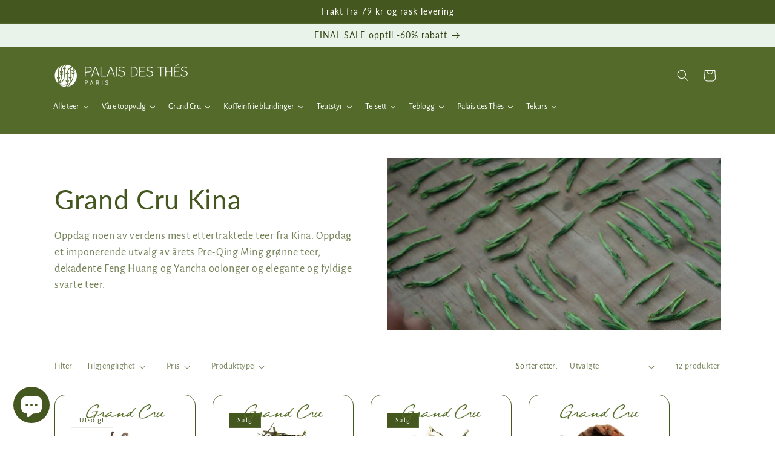

--- FILE ---
content_type: text/html; charset=utf-8
request_url: https://www.palaisdesthes.no/collections/kina-2021
body_size: 48495
content:
<!doctype html>
<html class="js" lang="nb">
  <head>
    <meta charset="utf-8">
    <meta http-equiv="X-UA-Compatible" content="IE=edge">
    <meta name="viewport" content="width=device-width,initial-scale=1">
    <meta name="theme-color" content="">
    <link rel="canonical" href="https://www.palaisdesthes.no/collections/kina-2021"><link rel="icon" type="image/png" href="//www.palaisdesthes.no/cdn/shop/files/favicon_91da82b1-c5ea-4e9a-8d46-c274eac378cd.png?crop=center&height=32&v=1749311050&width=32"><link rel="preconnect" href="https://fonts.shopifycdn.com" crossorigin><title>
      Grand Cru Kina
 &ndash; Palais des Thés</title>

    
      <meta name="description" content="Oppdag noen av verdens mest ettertraktede teer fra Kina. Oppdag et imponerende utvalg av årets Pre-Qing Ming grønne teer, dekadente Feng Huang og Yancha oolonger og elegante og fyldige svarte teer. ">
    

    

<meta property="og:site_name" content="Palais des Thés">
<meta property="og:url" content="https://www.palaisdesthes.no/collections/kina-2021">
<meta property="og:title" content="Grand Cru Kina">
<meta property="og:type" content="website">
<meta property="og:description" content="Oppdag noen av verdens mest ettertraktede teer fra Kina. Oppdag et imponerende utvalg av årets Pre-Qing Ming grønne teer, dekadente Feng Huang og Yancha oolonger og elegante og fyldige svarte teer. "><meta property="og:image" content="http://www.palaisdesthes.no/cdn/shop/collections/BANDE_TA_GC_CHINE_190_105_MM_GB.jpg?v=1624371316">
  <meta property="og:image:secure_url" content="https://www.palaisdesthes.no/cdn/shop/collections/BANDE_TA_GC_CHINE_190_105_MM_GB.jpg?v=1624371316">
  <meta property="og:image:width" content="1240">
  <meta property="og:image:height" content="2244"><meta name="twitter:card" content="summary_large_image">
<meta name="twitter:title" content="Grand Cru Kina">
<meta name="twitter:description" content="Oppdag noen av verdens mest ettertraktede teer fra Kina. Oppdag et imponerende utvalg av årets Pre-Qing Ming grønne teer, dekadente Feng Huang og Yancha oolonger og elegante og fyldige svarte teer. ">


    <script src="//www.palaisdesthes.no/cdn/shop/t/35/assets/constants.js?v=132983761750457495441743321263" defer="defer"></script>
    <script src="//www.palaisdesthes.no/cdn/shop/t/35/assets/pubsub.js?v=25310214064522200911743321265" defer="defer"></script>
    <script src="//www.palaisdesthes.no/cdn/shop/t/35/assets/global.js?v=184345515105158409801743321263" defer="defer"></script>
    <script src="//www.palaisdesthes.no/cdn/shop/t/35/assets/details-disclosure.js?v=13653116266235556501743321263" defer="defer"></script>
    <script src="//www.palaisdesthes.no/cdn/shop/t/35/assets/details-modal.js?v=25581673532751508451743321263" defer="defer"></script>
    <script src="//www.palaisdesthes.no/cdn/shop/t/35/assets/search-form.js?v=133129549252120666541743321265" defer="defer"></script><script src="//www.palaisdesthes.no/cdn/shop/t/35/assets/animations.js?v=88693664871331136111743321263" defer="defer"></script><script>window.performance && window.performance.mark && window.performance.mark('shopify.content_for_header.start');</script><meta name="google-site-verification" content="9Z6MvFpXVdPsGWxDMJRojVsEDyYTR9iws9wvWpScDkc">
<meta name="google-site-verification" content="b3-ZhLWxWF5yt1kfQZ-2plpdf5A9hkrrmkFObloanjE">
<meta name="facebook-domain-verification" content="mza9bwrugvdu0aavxt5i5w7qfrq2qe">
<meta name="facebook-domain-verification" content="zjdn4iiro81mzhgr26m7zukbe4rxtm">
<meta id="shopify-digital-wallet" name="shopify-digital-wallet" content="/2303295597/digital_wallets/dialog">
<link rel="alternate" type="application/atom+xml" title="Feed" href="/collections/kina-2021.atom" />
<link rel="alternate" type="application/json+oembed" href="https://www.palaisdesthes.no/collections/kina-2021.oembed">
<script async="async" src="/checkouts/internal/preloads.js?locale=nb-NO"></script>
<script id="shopify-features" type="application/json">{"accessToken":"a8d10a96ac193632ae3f491b2cd114eb","betas":["rich-media-storefront-analytics"],"domain":"www.palaisdesthes.no","predictiveSearch":true,"shopId":2303295597,"locale":"nb"}</script>
<script>var Shopify = Shopify || {};
Shopify.shop = "lepalais.myshopify.com";
Shopify.locale = "nb";
Shopify.currency = {"active":"NOK","rate":"1.0"};
Shopify.country = "NO";
Shopify.theme = {"name":"Version I - Mega Menu App","id":177413554457,"schema_name":"Refresh","schema_version":"15.3.0","theme_store_id":null,"role":"main"};
Shopify.theme.handle = "null";
Shopify.theme.style = {"id":null,"handle":null};
Shopify.cdnHost = "www.palaisdesthes.no/cdn";
Shopify.routes = Shopify.routes || {};
Shopify.routes.root = "/";</script>
<script type="module">!function(o){(o.Shopify=o.Shopify||{}).modules=!0}(window);</script>
<script>!function(o){function n(){var o=[];function n(){o.push(Array.prototype.slice.apply(arguments))}return n.q=o,n}var t=o.Shopify=o.Shopify||{};t.loadFeatures=n(),t.autoloadFeatures=n()}(window);</script>
<script id="shop-js-analytics" type="application/json">{"pageType":"collection"}</script>
<script defer="defer" async type="module" src="//www.palaisdesthes.no/cdn/shopifycloud/shop-js/modules/v2/client.init-shop-cart-sync_Cub2XgXw.nb.esm.js"></script>
<script defer="defer" async type="module" src="//www.palaisdesthes.no/cdn/shopifycloud/shop-js/modules/v2/chunk.common_CUte29_v.esm.js"></script>
<script defer="defer" async type="module" src="//www.palaisdesthes.no/cdn/shopifycloud/shop-js/modules/v2/chunk.modal_D9npKnbo.esm.js"></script>
<script type="module">
  await import("//www.palaisdesthes.no/cdn/shopifycloud/shop-js/modules/v2/client.init-shop-cart-sync_Cub2XgXw.nb.esm.js");
await import("//www.palaisdesthes.no/cdn/shopifycloud/shop-js/modules/v2/chunk.common_CUte29_v.esm.js");
await import("//www.palaisdesthes.no/cdn/shopifycloud/shop-js/modules/v2/chunk.modal_D9npKnbo.esm.js");

  window.Shopify.SignInWithShop?.initShopCartSync?.({"fedCMEnabled":true,"windoidEnabled":true});

</script>
<script>(function() {
  var isLoaded = false;
  function asyncLoad() {
    if (isLoaded) return;
    isLoaded = true;
    var urls = ["https:\/\/chimpstatic.com\/mcjs-connected\/js\/users\/ab1f5e4191eaf207ce894ff8b\/122e6a59593594542a36fd4e9.js?shop=lepalais.myshopify.com","https:\/\/s3.eu-west-1.amazonaws.com\/production-klarna-il-shopify-osm\/7bec47374bc1cb6b6338dfd4d69e7bffd4f4b70b\/lepalais.myshopify.com-1749311088454.js?shop=lepalais.myshopify.com","\/\/cdn.shopify.com\/proxy\/b5dbc60d813f6d5f82a12d8a644f24e7f38403f6400a223f0e9679180fdf5a92\/aiodstag.cirkleinc.com\/?shop=lepalais.myshopify.com\u0026sp-cache-control=cHVibGljLCBtYXgtYWdlPTkwMA"];
    for (var i = 0; i < urls.length; i++) {
      var s = document.createElement('script');
      s.type = 'text/javascript';
      s.async = true;
      s.src = urls[i];
      var x = document.getElementsByTagName('script')[0];
      x.parentNode.insertBefore(s, x);
    }
  };
  if(window.attachEvent) {
    window.attachEvent('onload', asyncLoad);
  } else {
    window.addEventListener('load', asyncLoad, false);
  }
})();</script>
<script id="__st">var __st={"a":2303295597,"offset":3600,"reqid":"643d59fc-e115-4de3-9dc5-7274799f4bb1-1769535991","pageurl":"www.palaisdesthes.no\/collections\/kina-2021","u":"863749c21958","p":"collection","rtyp":"collection","rid":268242157677};</script>
<script>window.ShopifyPaypalV4VisibilityTracking = true;</script>
<script id="captcha-bootstrap">!function(){'use strict';const t='contact',e='account',n='new_comment',o=[[t,t],['blogs',n],['comments',n],[t,'customer']],c=[[e,'customer_login'],[e,'guest_login'],[e,'recover_customer_password'],[e,'create_customer']],r=t=>t.map((([t,e])=>`form[action*='/${t}']:not([data-nocaptcha='true']) input[name='form_type'][value='${e}']`)).join(','),a=t=>()=>t?[...document.querySelectorAll(t)].map((t=>t.form)):[];function s(){const t=[...o],e=r(t);return a(e)}const i='password',u='form_key',d=['recaptcha-v3-token','g-recaptcha-response','h-captcha-response',i],f=()=>{try{return window.sessionStorage}catch{return}},m='__shopify_v',_=t=>t.elements[u];function p(t,e,n=!1){try{const o=window.sessionStorage,c=JSON.parse(o.getItem(e)),{data:r}=function(t){const{data:e,action:n}=t;return t[m]||n?{data:e,action:n}:{data:t,action:n}}(c);for(const[e,n]of Object.entries(r))t.elements[e]&&(t.elements[e].value=n);n&&o.removeItem(e)}catch(o){console.error('form repopulation failed',{error:o})}}const l='form_type',E='cptcha';function T(t){t.dataset[E]=!0}const w=window,h=w.document,L='Shopify',v='ce_forms',y='captcha';let A=!1;((t,e)=>{const n=(g='f06e6c50-85a8-45c8-87d0-21a2b65856fe',I='https://cdn.shopify.com/shopifycloud/storefront-forms-hcaptcha/ce_storefront_forms_captcha_hcaptcha.v1.5.2.iife.js',D={infoText:'Beskyttet av hCaptcha',privacyText:'Personvern',termsText:'Vilkår'},(t,e,n)=>{const o=w[L][v],c=o.bindForm;if(c)return c(t,g,e,D).then(n);var r;o.q.push([[t,g,e,D],n]),r=I,A||(h.body.append(Object.assign(h.createElement('script'),{id:'captcha-provider',async:!0,src:r})),A=!0)});var g,I,D;w[L]=w[L]||{},w[L][v]=w[L][v]||{},w[L][v].q=[],w[L][y]=w[L][y]||{},w[L][y].protect=function(t,e){n(t,void 0,e),T(t)},Object.freeze(w[L][y]),function(t,e,n,w,h,L){const[v,y,A,g]=function(t,e,n){const i=e?o:[],u=t?c:[],d=[...i,...u],f=r(d),m=r(i),_=r(d.filter((([t,e])=>n.includes(e))));return[a(f),a(m),a(_),s()]}(w,h,L),I=t=>{const e=t.target;return e instanceof HTMLFormElement?e:e&&e.form},D=t=>v().includes(t);t.addEventListener('submit',(t=>{const e=I(t);if(!e)return;const n=D(e)&&!e.dataset.hcaptchaBound&&!e.dataset.recaptchaBound,o=_(e),c=g().includes(e)&&(!o||!o.value);(n||c)&&t.preventDefault(),c&&!n&&(function(t){try{if(!f())return;!function(t){const e=f();if(!e)return;const n=_(t);if(!n)return;const o=n.value;o&&e.removeItem(o)}(t);const e=Array.from(Array(32),(()=>Math.random().toString(36)[2])).join('');!function(t,e){_(t)||t.append(Object.assign(document.createElement('input'),{type:'hidden',name:u})),t.elements[u].value=e}(t,e),function(t,e){const n=f();if(!n)return;const o=[...t.querySelectorAll(`input[type='${i}']`)].map((({name:t})=>t)),c=[...d,...o],r={};for(const[a,s]of new FormData(t).entries())c.includes(a)||(r[a]=s);n.setItem(e,JSON.stringify({[m]:1,action:t.action,data:r}))}(t,e)}catch(e){console.error('failed to persist form',e)}}(e),e.submit())}));const S=(t,e)=>{t&&!t.dataset[E]&&(n(t,e.some((e=>e===t))),T(t))};for(const o of['focusin','change'])t.addEventListener(o,(t=>{const e=I(t);D(e)&&S(e,y())}));const B=e.get('form_key'),M=e.get(l),P=B&&M;t.addEventListener('DOMContentLoaded',(()=>{const t=y();if(P)for(const e of t)e.elements[l].value===M&&p(e,B);[...new Set([...A(),...v().filter((t=>'true'===t.dataset.shopifyCaptcha))])].forEach((e=>S(e,t)))}))}(h,new URLSearchParams(w.location.search),n,t,e,['guest_login'])})(!0,!0)}();</script>
<script integrity="sha256-4kQ18oKyAcykRKYeNunJcIwy7WH5gtpwJnB7kiuLZ1E=" data-source-attribution="shopify.loadfeatures" defer="defer" src="//www.palaisdesthes.no/cdn/shopifycloud/storefront/assets/storefront/load_feature-a0a9edcb.js" crossorigin="anonymous"></script>
<script data-source-attribution="shopify.dynamic_checkout.dynamic.init">var Shopify=Shopify||{};Shopify.PaymentButton=Shopify.PaymentButton||{isStorefrontPortableWallets:!0,init:function(){window.Shopify.PaymentButton.init=function(){};var t=document.createElement("script");t.src="https://www.palaisdesthes.no/cdn/shopifycloud/portable-wallets/latest/portable-wallets.nb.js",t.type="module",document.head.appendChild(t)}};
</script>
<script data-source-attribution="shopify.dynamic_checkout.buyer_consent">
  function portableWalletsHideBuyerConsent(e){var t=document.getElementById("shopify-buyer-consent"),n=document.getElementById("shopify-subscription-policy-button");t&&n&&(t.classList.add("hidden"),t.setAttribute("aria-hidden","true"),n.removeEventListener("click",e))}function portableWalletsShowBuyerConsent(e){var t=document.getElementById("shopify-buyer-consent"),n=document.getElementById("shopify-subscription-policy-button");t&&n&&(t.classList.remove("hidden"),t.removeAttribute("aria-hidden"),n.addEventListener("click",e))}window.Shopify?.PaymentButton&&(window.Shopify.PaymentButton.hideBuyerConsent=portableWalletsHideBuyerConsent,window.Shopify.PaymentButton.showBuyerConsent=portableWalletsShowBuyerConsent);
</script>
<script data-source-attribution="shopify.dynamic_checkout.cart.bootstrap">document.addEventListener("DOMContentLoaded",(function(){function t(){return document.querySelector("shopify-accelerated-checkout-cart, shopify-accelerated-checkout")}if(t())Shopify.PaymentButton.init();else{new MutationObserver((function(e,n){t()&&(Shopify.PaymentButton.init(),n.disconnect())})).observe(document.body,{childList:!0,subtree:!0})}}));
</script>
<script id="sections-script" data-sections="header" defer="defer" src="//www.palaisdesthes.no/cdn/shop/t/35/compiled_assets/scripts.js?v=8450"></script>
<script>window.performance && window.performance.mark && window.performance.mark('shopify.content_for_header.end');</script>


    <style data-shopify>
      @font-face {
  font-family: "Alegreya Sans";
  font-weight: 400;
  font-style: normal;
  font-display: swap;
  src: url("//www.palaisdesthes.no/cdn/fonts/alegreya_sans/alegreyasans_n4.e332e76eefe545db0f9180cd382ce06e2f88055f.woff2") format("woff2"),
       url("//www.palaisdesthes.no/cdn/fonts/alegreya_sans/alegreyasans_n4.2f538e6a7581234d2f67054a40fbfd36d80c2e56.woff") format("woff");
}

      @font-face {
  font-family: "Alegreya Sans";
  font-weight: 700;
  font-style: normal;
  font-display: swap;
  src: url("//www.palaisdesthes.no/cdn/fonts/alegreya_sans/alegreyasans_n7.3d9476fb0ebeda6ade9688d66cdb9524e329b866.woff2") format("woff2"),
       url("//www.palaisdesthes.no/cdn/fonts/alegreya_sans/alegreyasans_n7.f29cc7ebdc42d1112e7f77e7b4655fa02c985111.woff") format("woff");
}

      @font-face {
  font-family: "Alegreya Sans";
  font-weight: 400;
  font-style: italic;
  font-display: swap;
  src: url("//www.palaisdesthes.no/cdn/fonts/alegreya_sans/alegreyasans_i4.7156278bb23e48db294dc221d52a46fdc0183947.woff2") format("woff2"),
       url("//www.palaisdesthes.no/cdn/fonts/alegreya_sans/alegreyasans_i4.7283a068f87063ea0a478d58f299dd97afe5e064.woff") format("woff");
}

      @font-face {
  font-family: "Alegreya Sans";
  font-weight: 700;
  font-style: italic;
  font-display: swap;
  src: url("//www.palaisdesthes.no/cdn/fonts/alegreya_sans/alegreyasans_i7.55aed94c5c86deedc38bc8fc0b8f7fe64ec06c3a.woff2") format("woff2"),
       url("//www.palaisdesthes.no/cdn/fonts/alegreya_sans/alegreyasans_i7.b894eb092626c7721e865b7909f1ef5f5df8d3ac.woff") format("woff");
}

      @font-face {
  font-family: Lato;
  font-weight: 400;
  font-style: normal;
  font-display: swap;
  src: url("//www.palaisdesthes.no/cdn/fonts/lato/lato_n4.c3b93d431f0091c8be23185e15c9d1fee1e971c5.woff2") format("woff2"),
       url("//www.palaisdesthes.no/cdn/fonts/lato/lato_n4.d5c00c781efb195594fd2fd4ad04f7882949e327.woff") format("woff");
}


      
        :root,
        .color-scheme-1 {
          --color-background: 255,255,255;
        
          --gradient-background: #ffffff;
        

        

        --color-foreground: 68,87,31;
        --color-background-contrast: 191,191,191;
        --color-shadow: 68,87,31;
        --color-button: 68,87,31;
        --color-button-text: 239,240,245;
        --color-secondary-button: 255,255,255;
        --color-secondary-button-text: 68,87,31;
        --color-link: 68,87,31;
        --color-badge-foreground: 68,87,31;
        --color-badge-background: 255,255,255;
        --color-badge-border: 68,87,31;
        --payment-terms-background-color: rgb(255 255 255);
      }
      
        
        .color-scheme-2 {
          --color-background: 233,243,233;
        
          --gradient-background: #e9f3e9;
        

        

        --color-foreground: 50,66,20;
        --color-background-contrast: 151,198,151;
        --color-shadow: 255,255,255;
        --color-button: 50,66,20;
        --color-button-text: 255,255,255;
        --color-secondary-button: 233,243,233;
        --color-secondary-button-text: 50,66,20;
        --color-link: 50,66,20;
        --color-badge-foreground: 50,66,20;
        --color-badge-background: 233,243,233;
        --color-badge-border: 50,66,20;
        --payment-terms-background-color: rgb(233 243 233);
      }
      
        
        .color-scheme-3 {
          --color-background: 83,106,42;
        
          --gradient-background: #536a2a;
        

        

        --color-foreground: 255,255,255;
        --color-background-contrast: 11,15,6;
        --color-shadow: 14,27,77;
        --color-button: 255,255,255;
        --color-button-text: 14,27,77;
        --color-secondary-button: 83,106,42;
        --color-secondary-button-text: 255,255,255;
        --color-link: 255,255,255;
        --color-badge-foreground: 255,255,255;
        --color-badge-background: 83,106,42;
        --color-badge-border: 255,255,255;
        --payment-terms-background-color: rgb(83 106 42);
      }
      
        
        .color-scheme-4 {
          --color-background: 68,87,31;
        
          --gradient-background: #44571f;
        

        

        --color-foreground: 255,255,255;
        --color-background-contrast: 0,0,0;
        --color-shadow: 50,66,20;
        --color-button: 255,255,255;
        --color-button-text: 14,27,77;
        --color-secondary-button: 68,87,31;
        --color-secondary-button-text: 255,255,255;
        --color-link: 255,255,255;
        --color-badge-foreground: 255,255,255;
        --color-badge-background: 68,87,31;
        --color-badge-border: 255,255,255;
        --payment-terms-background-color: rgb(68 87 31);
      }
      
        
        .color-scheme-5 {
          --color-background: 255,255,255;
        
          --gradient-background: #ffffff;
        

        

        --color-foreground: 68,87,31;
        --color-background-contrast: 191,191,191;
        --color-shadow: 44,59,15;
        --color-button: 68,87,31;
        --color-button-text: 255,255,255;
        --color-secondary-button: 255,255,255;
        --color-secondary-button-text: 68,87,31;
        --color-link: 68,87,31;
        --color-badge-foreground: 68,87,31;
        --color-badge-background: 255,255,255;
        --color-badge-border: 68,87,31;
        --payment-terms-background-color: rgb(255 255 255);
      }
      
        
        .color-scheme-e728bada-1b86-41da-ac6a-ac4cf0477b77 {
          --color-background: 255,255,255;
        
          --gradient-background: #ffffff;
        

        

        --color-foreground: 108,51,49;
        --color-background-contrast: 191,191,191;
        --color-shadow: 108,51,49;
        --color-button: 108,51,49;
        --color-button-text: 239,240,245;
        --color-secondary-button: 255,255,255;
        --color-secondary-button-text: 108,51,49;
        --color-link: 108,51,49;
        --color-badge-foreground: 108,51,49;
        --color-badge-background: 255,255,255;
        --color-badge-border: 108,51,49;
        --payment-terms-background-color: rgb(255 255 255);
      }
      
        
        .color-scheme-45b9fea0-758e-423b-b53f-35b2aef56da6 {
          --color-background: 255,255,255;
        
          --gradient-background: #ffffff;
        

        

        --color-foreground: 122,104,182;
        --color-background-contrast: 191,191,191;
        --color-shadow: 122,104,182;
        --color-button: 122,104,182;
        --color-button-text: 239,240,245;
        --color-secondary-button: 255,255,255;
        --color-secondary-button-text: 122,104,182;
        --color-link: 122,104,182;
        --color-badge-foreground: 122,104,182;
        --color-badge-background: 255,255,255;
        --color-badge-border: 122,104,182;
        --payment-terms-background-color: rgb(255 255 255);
      }
      
        
        .color-scheme-9285a054-d63c-4ea2-b89c-b312737a1592 {
          --color-background: 255,255,255;
        
          --gradient-background: #ffffff;
        

        

        --color-foreground: 68,87,31;
        --color-background-contrast: 191,191,191;
        --color-shadow: 68,87,31;
        --color-button: 68,87,31;
        --color-button-text: 239,240,245;
        --color-secondary-button: 255,255,255;
        --color-secondary-button-text: 68,87,31;
        --color-link: 68,87,31;
        --color-badge-foreground: 68,87,31;
        --color-badge-background: 255,255,255;
        --color-badge-border: 68,87,31;
        --payment-terms-background-color: rgb(255 255 255);
      }
      
        
        .color-scheme-30485cf3-ff25-4e6c-bf7a-6ee783bc53ae {
          --color-background: 255,255,255;
        
          --gradient-background: #ffffff;
        

        

        --color-foreground: 68,87,31;
        --color-background-contrast: 191,191,191;
        --color-shadow: 68,87,31;
        --color-button: 68,87,31;
        --color-button-text: 239,240,245;
        --color-secondary-button: 255,255,255;
        --color-secondary-button-text: 68,87,31;
        --color-link: 68,87,31;
        --color-badge-foreground: 68,87,31;
        --color-badge-background: 255,255,255;
        --color-badge-border: 68,87,31;
        --payment-terms-background-color: rgb(255 255 255);
      }
      
        
        .color-scheme-85342001-7d50-49c3-afbe-24637f426f45 {
          --color-background: 255,255,255;
        
          --gradient-background: #ffffff;
        

        

        --color-foreground: 14,27,77;
        --color-background-contrast: 191,191,191;
        --color-shadow: 68,87,31;
        --color-button: 68,87,31;
        --color-button-text: 239,240,245;
        --color-secondary-button: 255,255,255;
        --color-secondary-button-text: 68,87,31;
        --color-link: 68,87,31;
        --color-badge-foreground: 14,27,77;
        --color-badge-background: 255,255,255;
        --color-badge-border: 14,27,77;
        --payment-terms-background-color: rgb(255 255 255);
      }
      

      body, .color-scheme-1, .color-scheme-2, .color-scheme-3, .color-scheme-4, .color-scheme-5, .color-scheme-e728bada-1b86-41da-ac6a-ac4cf0477b77, .color-scheme-45b9fea0-758e-423b-b53f-35b2aef56da6, .color-scheme-9285a054-d63c-4ea2-b89c-b312737a1592, .color-scheme-30485cf3-ff25-4e6c-bf7a-6ee783bc53ae, .color-scheme-85342001-7d50-49c3-afbe-24637f426f45 {
        color: rgba(var(--color-foreground), 0.75);
        background-color: rgb(var(--color-background));
      }

      :root {
        --font-body-family: "Alegreya Sans", sans-serif;
        --font-body-style: normal;
        --font-body-weight: 400;
        --font-body-weight-bold: 700;

        --font-heading-family: Lato, sans-serif;
        --font-heading-style: normal;
        --font-heading-weight: 400;

        --font-body-scale: 1.0;
        --font-heading-scale: 1.1;

        --media-padding: px;
        --media-border-opacity: 0.1;
        --media-border-width: 0px;
        --media-radius: 0px;
        --media-shadow-opacity: 0.0;
        --media-shadow-horizontal-offset: 0px;
        --media-shadow-vertical-offset: 4px;
        --media-shadow-blur-radius: 5px;
        --media-shadow-visible: 0;

        --page-width: 120rem;
        --page-width-margin: 0rem;

        --product-card-image-padding: 1.6rem;
        --product-card-corner-radius: 1.8rem;
        --product-card-text-alignment: left;
        --product-card-border-width: 0.1rem;
        --product-card-border-opacity: 1.0;
        --product-card-shadow-opacity: 0.0;
        --product-card-shadow-visible: 0;
        --product-card-shadow-horizontal-offset: 0.0rem;
        --product-card-shadow-vertical-offset: 0.4rem;
        --product-card-shadow-blur-radius: 0.5rem;

        --collection-card-image-padding: 1.6rem;
        --collection-card-corner-radius: 1.8rem;
        --collection-card-text-alignment: left;
        --collection-card-border-width: 0.1rem;
        --collection-card-border-opacity: 1.0;
        --collection-card-shadow-opacity: 0.0;
        --collection-card-shadow-visible: 0;
        --collection-card-shadow-horizontal-offset: 0.0rem;
        --collection-card-shadow-vertical-offset: 0.4rem;
        --collection-card-shadow-blur-radius: 0.5rem;

        --blog-card-image-padding: 1.6rem;
        --blog-card-corner-radius: 1.8rem;
        --blog-card-text-alignment: left;
        --blog-card-border-width: 0.1rem;
        --blog-card-border-opacity: 1.0;
        --blog-card-shadow-opacity: 0.0;
        --blog-card-shadow-visible: 0;
        --blog-card-shadow-horizontal-offset: 0.0rem;
        --blog-card-shadow-vertical-offset: 0.4rem;
        --blog-card-shadow-blur-radius: 0.5rem;

        --badge-corner-radius: 0.0rem;

        --popup-border-width: 1px;
        --popup-border-opacity: 0.1;
        --popup-corner-radius: 18px;
        --popup-shadow-opacity: 0.0;
        --popup-shadow-horizontal-offset: 0px;
        --popup-shadow-vertical-offset: 4px;
        --popup-shadow-blur-radius: 5px;

        --drawer-border-width: 0px;
        --drawer-border-opacity: 0.1;
        --drawer-shadow-opacity: 0.0;
        --drawer-shadow-horizontal-offset: 0px;
        --drawer-shadow-vertical-offset: 4px;
        --drawer-shadow-blur-radius: 5px;

        --spacing-sections-desktop: 0px;
        --spacing-sections-mobile: 0px;

        --grid-desktop-vertical-spacing: 28px;
        --grid-desktop-horizontal-spacing: 28px;
        --grid-mobile-vertical-spacing: 14px;
        --grid-mobile-horizontal-spacing: 14px;

        --text-boxes-border-opacity: 0.1;
        --text-boxes-border-width: 0px;
        --text-boxes-radius: 20px;
        --text-boxes-shadow-opacity: 0.0;
        --text-boxes-shadow-visible: 0;
        --text-boxes-shadow-horizontal-offset: 0px;
        --text-boxes-shadow-vertical-offset: 4px;
        --text-boxes-shadow-blur-radius: 5px;

        --buttons-radius: 0px;
        --buttons-radius-outset: 0px;
        --buttons-border-width: 1px;
        --buttons-border-opacity: 1.0;
        --buttons-shadow-opacity: 0.0;
        --buttons-shadow-visible: 0;
        --buttons-shadow-horizontal-offset: 0px;
        --buttons-shadow-vertical-offset: 4px;
        --buttons-shadow-blur-radius: 5px;
        --buttons-border-offset: 0px;

        --inputs-radius: 26px;
        --inputs-border-width: 1px;
        --inputs-border-opacity: 0.55;
        --inputs-shadow-opacity: 0.0;
        --inputs-shadow-horizontal-offset: 0px;
        --inputs-margin-offset: 0px;
        --inputs-shadow-vertical-offset: 4px;
        --inputs-shadow-blur-radius: 5px;
        --inputs-radius-outset: 27px;

        --variant-pills-radius: 40px;
        --variant-pills-border-width: 1px;
        --variant-pills-border-opacity: 0.55;
        --variant-pills-shadow-opacity: 0.0;
        --variant-pills-shadow-horizontal-offset: 0px;
        --variant-pills-shadow-vertical-offset: 4px;
        --variant-pills-shadow-blur-radius: 5px;
      }

      *,
      *::before,
      *::after {
        box-sizing: inherit;
      }

      html {
        box-sizing: border-box;
        font-size: calc(var(--font-body-scale) * 62.5%);
        height: 100%;
      }

      body {
        display: grid;
        grid-template-rows: auto auto 1fr auto;
        grid-template-columns: 100%;
        min-height: 100%;
        margin: 0;
        font-size: 1.5rem;
        letter-spacing: 0.06rem;
        line-height: calc(1 + 0.8 / var(--font-body-scale));
        font-family: var(--font-body-family);
        font-style: var(--font-body-style);
        font-weight: var(--font-body-weight);
      }

      @media screen and (min-width: 750px) {
        body {
          font-size: 1.6rem;
        }
      }
    </style>

    <link href="//www.palaisdesthes.no/cdn/shop/t/35/assets/base.css?v=155793556801995658551745233461" rel="stylesheet" type="text/css" media="all" />
    <link rel="stylesheet" href="//www.palaisdesthes.no/cdn/shop/t/35/assets/component-cart-items.css?v=123238115697927560811743321263" media="print" onload="this.media='all'">
      <link rel="preload" as="font" href="//www.palaisdesthes.no/cdn/fonts/alegreya_sans/alegreyasans_n4.e332e76eefe545db0f9180cd382ce06e2f88055f.woff2" type="font/woff2" crossorigin>
      

      <link rel="preload" as="font" href="//www.palaisdesthes.no/cdn/fonts/lato/lato_n4.c3b93d431f0091c8be23185e15c9d1fee1e971c5.woff2" type="font/woff2" crossorigin>
      
<link
        rel="stylesheet"
        href="//www.palaisdesthes.no/cdn/shop/t/35/assets/component-predictive-search.css?v=118923337488134913561743321263"
        media="print"
        onload="this.media='all'"
      ><script>
      if (Shopify.designMode) {
        document.documentElement.classList.add('shopify-design-mode');
      }
    </script>


<script>
  window.dataLayer = window.dataLayer || [];
  function gtag(){ dataLayer.push(arguments); }
  gtag('consent', 'default', {
    'ad_storage': 'denied',
    'ad_user_data': 'denied',
    'ad_personalization': 'denied',
    'analytics_storage': 'denied',
    'wait_for_update': 500
  });
  gtag('set', 'ads_data_redaction', true);
</script>

<script>
  const consentScript = document.createElement('script');
  consentScript.setAttribute('src','https://policy.app.cookieinformation.com/uc.js');
  consentScript.setAttribute('data-culture', 'nb');
  consentScript.setAttribute('data-gcm-version', '2.0');
  consentScript.id = 'CookieConsent';
  document.head.appendChild(consentScript);


  
  window.addEventListener('CookieInformationConsentGiven', () => {
    window.Shopify.loadFeatures(
      [
        {
          name: 'consent-tracking-api',
          version: '0.1',
        },
      ],
      (error) => {
        if (error) {
          console.error(error); // if you want to raise
        }

        window.Shopify.customerPrivacy.setTrackingConsent(
        {
          "analytics":    !!CookieInformation.getConsentGivenFor('cookie_cat_statistic'),
          "marketing":    !!CookieInformation.getConsentGivenFor('cookie_cat_marketing'),
          "preferences":    !!CookieInformation.getConsentGivenFor('cookie_cat_functional'),
          "sale_of_data":    !!CookieInformation.getConsentGivenFor('cookie_cat_marketing'),
        },
        () => console.debug( window.Shopify.customerPrivacy.currentVisitorConsent() )
      );
      },
    );
  });
</script>


<script>
var ignore_csapp_cart_reload = true;
</script>

  <script src="https://cdn.shopify.com/extensions/e8878072-2f6b-4e89-8082-94b04320908d/inbox-1254/assets/inbox-chat-loader.js" type="text/javascript" defer="defer"></script>
<link href="https://monorail-edge.shopifysvc.com" rel="dns-prefetch">
<script>(function(){if ("sendBeacon" in navigator && "performance" in window) {try {var session_token_from_headers = performance.getEntriesByType('navigation')[0].serverTiming.find(x => x.name == '_s').description;} catch {var session_token_from_headers = undefined;}var session_cookie_matches = document.cookie.match(/_shopify_s=([^;]*)/);var session_token_from_cookie = session_cookie_matches && session_cookie_matches.length === 2 ? session_cookie_matches[1] : "";var session_token = session_token_from_headers || session_token_from_cookie || "";function handle_abandonment_event(e) {var entries = performance.getEntries().filter(function(entry) {return /monorail-edge.shopifysvc.com/.test(entry.name);});if (!window.abandonment_tracked && entries.length === 0) {window.abandonment_tracked = true;var currentMs = Date.now();var navigation_start = performance.timing.navigationStart;var payload = {shop_id: 2303295597,url: window.location.href,navigation_start,duration: currentMs - navigation_start,session_token,page_type: "collection"};window.navigator.sendBeacon("https://monorail-edge.shopifysvc.com/v1/produce", JSON.stringify({schema_id: "online_store_buyer_site_abandonment/1.1",payload: payload,metadata: {event_created_at_ms: currentMs,event_sent_at_ms: currentMs}}));}}window.addEventListener('pagehide', handle_abandonment_event);}}());</script>
<script id="web-pixels-manager-setup">(function e(e,d,r,n,o){if(void 0===o&&(o={}),!Boolean(null===(a=null===(i=window.Shopify)||void 0===i?void 0:i.analytics)||void 0===a?void 0:a.replayQueue)){var i,a;window.Shopify=window.Shopify||{};var t=window.Shopify;t.analytics=t.analytics||{};var s=t.analytics;s.replayQueue=[],s.publish=function(e,d,r){return s.replayQueue.push([e,d,r]),!0};try{self.performance.mark("wpm:start")}catch(e){}var l=function(){var e={modern:/Edge?\/(1{2}[4-9]|1[2-9]\d|[2-9]\d{2}|\d{4,})\.\d+(\.\d+|)|Firefox\/(1{2}[4-9]|1[2-9]\d|[2-9]\d{2}|\d{4,})\.\d+(\.\d+|)|Chrom(ium|e)\/(9{2}|\d{3,})\.\d+(\.\d+|)|(Maci|X1{2}).+ Version\/(15\.\d+|(1[6-9]|[2-9]\d|\d{3,})\.\d+)([,.]\d+|)( \(\w+\)|)( Mobile\/\w+|) Safari\/|Chrome.+OPR\/(9{2}|\d{3,})\.\d+\.\d+|(CPU[ +]OS|iPhone[ +]OS|CPU[ +]iPhone|CPU IPhone OS|CPU iPad OS)[ +]+(15[._]\d+|(1[6-9]|[2-9]\d|\d{3,})[._]\d+)([._]\d+|)|Android:?[ /-](13[3-9]|1[4-9]\d|[2-9]\d{2}|\d{4,})(\.\d+|)(\.\d+|)|Android.+Firefox\/(13[5-9]|1[4-9]\d|[2-9]\d{2}|\d{4,})\.\d+(\.\d+|)|Android.+Chrom(ium|e)\/(13[3-9]|1[4-9]\d|[2-9]\d{2}|\d{4,})\.\d+(\.\d+|)|SamsungBrowser\/([2-9]\d|\d{3,})\.\d+/,legacy:/Edge?\/(1[6-9]|[2-9]\d|\d{3,})\.\d+(\.\d+|)|Firefox\/(5[4-9]|[6-9]\d|\d{3,})\.\d+(\.\d+|)|Chrom(ium|e)\/(5[1-9]|[6-9]\d|\d{3,})\.\d+(\.\d+|)([\d.]+$|.*Safari\/(?![\d.]+ Edge\/[\d.]+$))|(Maci|X1{2}).+ Version\/(10\.\d+|(1[1-9]|[2-9]\d|\d{3,})\.\d+)([,.]\d+|)( \(\w+\)|)( Mobile\/\w+|) Safari\/|Chrome.+OPR\/(3[89]|[4-9]\d|\d{3,})\.\d+\.\d+|(CPU[ +]OS|iPhone[ +]OS|CPU[ +]iPhone|CPU IPhone OS|CPU iPad OS)[ +]+(10[._]\d+|(1[1-9]|[2-9]\d|\d{3,})[._]\d+)([._]\d+|)|Android:?[ /-](13[3-9]|1[4-9]\d|[2-9]\d{2}|\d{4,})(\.\d+|)(\.\d+|)|Mobile Safari.+OPR\/([89]\d|\d{3,})\.\d+\.\d+|Android.+Firefox\/(13[5-9]|1[4-9]\d|[2-9]\d{2}|\d{4,})\.\d+(\.\d+|)|Android.+Chrom(ium|e)\/(13[3-9]|1[4-9]\d|[2-9]\d{2}|\d{4,})\.\d+(\.\d+|)|Android.+(UC? ?Browser|UCWEB|U3)[ /]?(15\.([5-9]|\d{2,})|(1[6-9]|[2-9]\d|\d{3,})\.\d+)\.\d+|SamsungBrowser\/(5\.\d+|([6-9]|\d{2,})\.\d+)|Android.+MQ{2}Browser\/(14(\.(9|\d{2,})|)|(1[5-9]|[2-9]\d|\d{3,})(\.\d+|))(\.\d+|)|K[Aa][Ii]OS\/(3\.\d+|([4-9]|\d{2,})\.\d+)(\.\d+|)/},d=e.modern,r=e.legacy,n=navigator.userAgent;return n.match(d)?"modern":n.match(r)?"legacy":"unknown"}(),u="modern"===l?"modern":"legacy",c=(null!=n?n:{modern:"",legacy:""})[u],f=function(e){return[e.baseUrl,"/wpm","/b",e.hashVersion,"modern"===e.buildTarget?"m":"l",".js"].join("")}({baseUrl:d,hashVersion:r,buildTarget:u}),m=function(e){var d=e.version,r=e.bundleTarget,n=e.surface,o=e.pageUrl,i=e.monorailEndpoint;return{emit:function(e){var a=e.status,t=e.errorMsg,s=(new Date).getTime(),l=JSON.stringify({metadata:{event_sent_at_ms:s},events:[{schema_id:"web_pixels_manager_load/3.1",payload:{version:d,bundle_target:r,page_url:o,status:a,surface:n,error_msg:t},metadata:{event_created_at_ms:s}}]});if(!i)return console&&console.warn&&console.warn("[Web Pixels Manager] No Monorail endpoint provided, skipping logging."),!1;try{return self.navigator.sendBeacon.bind(self.navigator)(i,l)}catch(e){}var u=new XMLHttpRequest;try{return u.open("POST",i,!0),u.setRequestHeader("Content-Type","text/plain"),u.send(l),!0}catch(e){return console&&console.warn&&console.warn("[Web Pixels Manager] Got an unhandled error while logging to Monorail."),!1}}}}({version:r,bundleTarget:l,surface:e.surface,pageUrl:self.location.href,monorailEndpoint:e.monorailEndpoint});try{o.browserTarget=l,function(e){var d=e.src,r=e.async,n=void 0===r||r,o=e.onload,i=e.onerror,a=e.sri,t=e.scriptDataAttributes,s=void 0===t?{}:t,l=document.createElement("script"),u=document.querySelector("head"),c=document.querySelector("body");if(l.async=n,l.src=d,a&&(l.integrity=a,l.crossOrigin="anonymous"),s)for(var f in s)if(Object.prototype.hasOwnProperty.call(s,f))try{l.dataset[f]=s[f]}catch(e){}if(o&&l.addEventListener("load",o),i&&l.addEventListener("error",i),u)u.appendChild(l);else{if(!c)throw new Error("Did not find a head or body element to append the script");c.appendChild(l)}}({src:f,async:!0,onload:function(){if(!function(){var e,d;return Boolean(null===(d=null===(e=window.Shopify)||void 0===e?void 0:e.analytics)||void 0===d?void 0:d.initialized)}()){var d=window.webPixelsManager.init(e)||void 0;if(d){var r=window.Shopify.analytics;r.replayQueue.forEach((function(e){var r=e[0],n=e[1],o=e[2];d.publishCustomEvent(r,n,o)})),r.replayQueue=[],r.publish=d.publishCustomEvent,r.visitor=d.visitor,r.initialized=!0}}},onerror:function(){return m.emit({status:"failed",errorMsg:"".concat(f," has failed to load")})},sri:function(e){var d=/^sha384-[A-Za-z0-9+/=]+$/;return"string"==typeof e&&d.test(e)}(c)?c:"",scriptDataAttributes:o}),m.emit({status:"loading"})}catch(e){m.emit({status:"failed",errorMsg:(null==e?void 0:e.message)||"Unknown error"})}}})({shopId: 2303295597,storefrontBaseUrl: "https://www.palaisdesthes.no",extensionsBaseUrl: "https://extensions.shopifycdn.com/cdn/shopifycloud/web-pixels-manager",monorailEndpoint: "https://monorail-edge.shopifysvc.com/unstable/produce_batch",surface: "storefront-renderer",enabledBetaFlags: ["2dca8a86"],webPixelsConfigList: [{"id":"1317732633","configuration":"{\"appDomain\":\"app.sparklayer.io\", \"siteId\":\"pdtas\"}","eventPayloadVersion":"v1","runtimeContext":"STRICT","scriptVersion":"6a76237eeb1360eba576db0f81c798cb","type":"APP","apiClientId":4974139,"privacyPurposes":["ANALYTICS","MARKETING","SALE_OF_DATA"],"dataSharingAdjustments":{"protectedCustomerApprovalScopes":["read_customer_address","read_customer_email","read_customer_name","read_customer_personal_data","read_customer_phone"]}},{"id":"1129742617","configuration":"{\"config\":\"{\\\"google_tag_ids\\\":[\\\"G-DR731V1NV4\\\",\\\"GT-W6KC9QRD\\\"],\\\"target_country\\\":\\\"NO\\\",\\\"gtag_events\\\":[{\\\"type\\\":\\\"begin_checkout\\\",\\\"action_label\\\":[\\\"G-DR731V1NV4\\\",\\\"AW-322977752\\\/HGowCI6okpYaENj_gJoB\\\"]},{\\\"type\\\":\\\"search\\\",\\\"action_label\\\":[\\\"G-DR731V1NV4\\\",\\\"AW-322977752\\\/tTuPCIiokpYaENj_gJoB\\\"]},{\\\"type\\\":\\\"view_item\\\",\\\"action_label\\\":[\\\"G-DR731V1NV4\\\",\\\"AW-322977752\\\/QZ6aCIWokpYaENj_gJoB\\\",\\\"MC-WH53PMYGY0\\\"]},{\\\"type\\\":\\\"purchase\\\",\\\"action_label\\\":[\\\"G-DR731V1NV4\\\",\\\"AW-322977752\\\/TRg0CMykkpYaENj_gJoB\\\",\\\"MC-WH53PMYGY0\\\",\\\"AW-322977752\\\/aH3DCPK9-LADENj_gJoB\\\"]},{\\\"type\\\":\\\"page_view\\\",\\\"action_label\\\":[\\\"G-DR731V1NV4\\\",\\\"AW-322977752\\\/dfiOCIKokpYaENj_gJoB\\\",\\\"MC-WH53PMYGY0\\\"]},{\\\"type\\\":\\\"add_payment_info\\\",\\\"action_label\\\":[\\\"G-DR731V1NV4\\\",\\\"AW-322977752\\\/kQR-CISqkpYaENj_gJoB\\\"]},{\\\"type\\\":\\\"add_to_cart\\\",\\\"action_label\\\":[\\\"G-DR731V1NV4\\\",\\\"AW-322977752\\\/MvINCIuokpYaENj_gJoB\\\"]}],\\\"enable_monitoring_mode\\\":false}\"}","eventPayloadVersion":"v1","runtimeContext":"OPEN","scriptVersion":"b2a88bafab3e21179ed38636efcd8a93","type":"APP","apiClientId":1780363,"privacyPurposes":[],"dataSharingAdjustments":{"protectedCustomerApprovalScopes":["read_customer_address","read_customer_email","read_customer_name","read_customer_personal_data","read_customer_phone"]}},{"id":"396755225","configuration":"{\"pixel_id\":\"529333681620303\",\"pixel_type\":\"facebook_pixel\",\"metaapp_system_user_token\":\"-\"}","eventPayloadVersion":"v1","runtimeContext":"OPEN","scriptVersion":"ca16bc87fe92b6042fbaa3acc2fbdaa6","type":"APP","apiClientId":2329312,"privacyPurposes":["ANALYTICS","MARKETING","SALE_OF_DATA"],"dataSharingAdjustments":{"protectedCustomerApprovalScopes":["read_customer_address","read_customer_email","read_customer_name","read_customer_personal_data","read_customer_phone"]}},{"id":"91324697","eventPayloadVersion":"1","runtimeContext":"LAX","scriptVersion":"1","type":"CUSTOM","privacyPurposes":["ANALYTICS","MARKETING","SALE_OF_DATA"],"name":"GTM"},{"id":"shopify-app-pixel","configuration":"{}","eventPayloadVersion":"v1","runtimeContext":"STRICT","scriptVersion":"0450","apiClientId":"shopify-pixel","type":"APP","privacyPurposes":["ANALYTICS","MARKETING"]},{"id":"shopify-custom-pixel","eventPayloadVersion":"v1","runtimeContext":"LAX","scriptVersion":"0450","apiClientId":"shopify-pixel","type":"CUSTOM","privacyPurposes":["ANALYTICS","MARKETING"]}],isMerchantRequest: false,initData: {"shop":{"name":"Palais des Thés","paymentSettings":{"currencyCode":"NOK"},"myshopifyDomain":"lepalais.myshopify.com","countryCode":"NO","storefrontUrl":"https:\/\/www.palaisdesthes.no"},"customer":null,"cart":null,"checkout":null,"productVariants":[],"purchasingCompany":null},},"https://www.palaisdesthes.no/cdn","fcfee988w5aeb613cpc8e4bc33m6693e112",{"modern":"","legacy":""},{"shopId":"2303295597","storefrontBaseUrl":"https:\/\/www.palaisdesthes.no","extensionBaseUrl":"https:\/\/extensions.shopifycdn.com\/cdn\/shopifycloud\/web-pixels-manager","surface":"storefront-renderer","enabledBetaFlags":"[\"2dca8a86\"]","isMerchantRequest":"false","hashVersion":"fcfee988w5aeb613cpc8e4bc33m6693e112","publish":"custom","events":"[[\"page_viewed\",{}],[\"collection_viewed\",{\"collection\":{\"id\":\"268242157677\",\"title\":\"Grand Cru Kina\",\"productVariants\":[{\"price\":{\"amount\":499.0,\"currencyCode\":\"NOK\"},\"product\":{\"title\":\"Spring Dian Hong\",\"vendor\":\"Palais des Thés\",\"id\":\"9987144778009\",\"untranslatedTitle\":\"Spring Dian Hong\",\"url\":\"\/products\/spring-dian-hong\",\"type\":\"Grand Cru svart te\"},\"id\":\"51086745895193\",\"image\":{\"src\":\"\/\/www.palaisdesthes.no\/cdn\/shop\/files\/DC99BCE5-D885-4BD3-9B9C-5816033C4312.webp?v=1753363092\"},\"sku\":\"100016\",\"title\":\"100gr te i løsvekt\",\"untranslatedTitle\":\"100gr te i løsvekt\"},{\"price\":{\"amount\":359.5,\"currencyCode\":\"NOK\"},\"product\":{\"title\":\"En Shi Yu Lu Pre-Qingming 2025\",\"vendor\":\"Palais des Thés\",\"id\":\"9970755895577\",\"untranslatedTitle\":\"En Shi Yu Lu Pre-Qingming 2025\",\"url\":\"\/products\/en-shi-yu-lu-pre-qingming-2025\",\"type\":\"Grand Cru te grønn te\"},\"id\":\"51010725249305\",\"image\":{\"src\":\"\/\/www.palaisdesthes.no\/cdn\/shop\/files\/DE961BC2-26F5-4C2F-842F-512B713EEC32.webp?v=1752005516\"},\"sku\":\"100044\",\"title\":\"60gr te i løsvekt\",\"untranslatedTitle\":\"60gr te i løsvekt\"},{\"price\":{\"amount\":224.62,\"currencyCode\":\"NOK\"},\"product\":{\"title\":\"Spring Bai Mu Dan\",\"vendor\":\"Palais des Thés\",\"id\":\"9970705400089\",\"untranslatedTitle\":\"Spring Bai Mu Dan\",\"url\":\"\/products\/spring-bai-mu-dan\",\"type\":\"Grand Cru te, hvit te\"},\"id\":\"51010704408857\",\"image\":{\"src\":\"\/\/www.palaisdesthes.no\/cdn\/shop\/files\/44CBFDB8-55B4-4E4D-AE27-E1EB6AF19EBA.webp?v=1752005339\"},\"sku\":\"100017\",\"title\":\"50gr te i løsvekt\",\"untranslatedTitle\":\"50gr te i løsvekt\"},{\"price\":{\"amount\":529.0,\"currencyCode\":\"NOK\"},\"product\":{\"title\":\"Lao Cha Tou\",\"vendor\":\"Palais des Thés\",\"id\":\"9840407249177\",\"untranslatedTitle\":\"Lao Cha Tou\",\"url\":\"\/products\/lao-cha-tou\",\"type\":\"Grand Cru te, Pu Er\"},\"id\":\"50370179432729\",\"image\":{\"src\":\"\/\/www.palaisdesthes.no\/cdn\/shop\/files\/Laocha.png?v=1738855442\"},\"sku\":\"2278\",\"title\":\"100gr te i løsvekt\",\"untranslatedTitle\":\"100gr te i løsvekt\"},{\"price\":{\"amount\":999.0,\"currencyCode\":\"NOK\"},\"product\":{\"title\":\"Silver Needles\",\"vendor\":\"Palais des Thés\",\"id\":\"6775745642605\",\"untranslatedTitle\":\"Silver Needles\",\"url\":\"\/products\/yin-zhen-silver-needles-1\",\"type\":\"\"},\"id\":\"39965459087469\",\"image\":{\"src\":\"\/\/www.palaisdesthes.no\/cdn\/shop\/products\/yinzhendargent.jpg?v=1743877762\"},\"sku\":\"100027\",\"title\":\"100gr te i løsvekt\",\"untranslatedTitle\":\"100gr te i løsvekt\"},{\"price\":{\"amount\":499.0,\"currencyCode\":\"NOK\"},\"product\":{\"title\":\"Jasmin perler\",\"vendor\":\"Palais des Thés\",\"id\":\"6639574581357\",\"untranslatedTitle\":\"Jasmin perler\",\"url\":\"\/products\/jasmine-perler\",\"type\":\"Grand Cru te grønn te\"},\"id\":\"39595765727341\",\"image\":{\"src\":\"\/\/www.palaisdesthes.no\/cdn\/shop\/products\/2070JASMINPEARLS.jpg?v=1715111386\"},\"sku\":\"2097\",\"title\":\"100gr te i løsvekt\",\"untranslatedTitle\":\"100gr te i løsvekt\"},{\"price\":{\"amount\":599.0,\"currencyCode\":\"NOK\"},\"product\":{\"title\":\"Yunnan Golden Buds\",\"vendor\":\"Palais des Thés\",\"id\":\"1589109096557\",\"untranslatedTitle\":\"Yunnan Golden Buds\",\"url\":\"\/products\/yunnan-buds-premium\",\"type\":\"Grand Cru sort te\"},\"id\":\"15176568406125\",\"image\":{\"src\":\"\/\/www.palaisdesthes.no\/cdn\/shop\/products\/image_0efb119c-d3f3-482e-a442-e9448b07078f.jpg?v=1647979072\"},\"sku\":\"100176\",\"title\":\"100gr te i løsvekt\",\"untranslatedTitle\":\"100gr te i løsvekt\"},{\"price\":{\"amount\":699.0,\"currencyCode\":\"NOK\"},\"product\":{\"title\":\"Ville teplanter fra Fengqing\",\"vendor\":\"Palais des Thés\",\"id\":\"10007854383385\",\"untranslatedTitle\":\"Ville teplanter fra Fengqing\",\"url\":\"\/products\/wild-tea-plants-from-fengqing\",\"type\":\"Grand Cru svart te\"},\"id\":\"51184733323545\",\"image\":{\"src\":\"\/\/www.palaisdesthes.no\/cdn\/shop\/files\/31D97ECA-69EE-43E5-ADC1-826928A071FA.webp?v=1755720621\"},\"sku\":\"100025\",\"title\":\"100gr te i løsvekt\",\"untranslatedTitle\":\"100gr te i løsvekt\"},{\"price\":{\"amount\":699.0,\"currencyCode\":\"NOK\"},\"product\":{\"title\":\"Qimen Mao Feng\",\"vendor\":\"Palais des Thés\",\"id\":\"10109306732825\",\"untranslatedTitle\":\"Qimen Mao Feng\",\"url\":\"\/products\/qimen-mao-feng\",\"type\":\"Grand Cru sort te\"},\"id\":\"51409544085785\",\"image\":{\"src\":\"\/\/www.palaisdesthes.no\/cdn\/shop\/files\/477A88F3-46C8-4B36-BE5F-5E8881617FBB.webp?v=1758641213\"},\"sku\":\"100068\",\"title\":\"100g te i løsvekt\",\"untranslatedTitle\":\"100g te i løsvekt\"},{\"price\":{\"amount\":999.0,\"currencyCode\":\"NOK\"},\"product\":{\"title\":\"Økologisk Jasmine Silver Needles\",\"vendor\":\"Palais des Thés\",\"id\":\"10236628893977\",\"untranslatedTitle\":\"Økologisk Jasmine Silver Needles\",\"url\":\"\/products\/okologisk-jasmine-silver-needles\",\"type\":\"Grand Cru te, hvit te\"},\"id\":\"51844292083993\",\"image\":{\"src\":\"\/\/www.palaisdesthes.no\/cdn\/shop\/files\/100128.gif?v=1769181461\"},\"sku\":\"100128\",\"title\":\"100g te i løsvekt\",\"untranslatedTitle\":\"100g te i løsvekt\"},{\"price\":{\"amount\":499.0,\"currencyCode\":\"NOK\"},\"product\":{\"title\":\"Pu Erh 'King's Cake '\",\"vendor\":\"Palais des Thés\",\"id\":\"10237310599449\",\"untranslatedTitle\":\"Pu Erh 'King's Cake '\",\"url\":\"\/products\/pu-erh-kings-cake\",\"type\":\"Grand Cru te, Pu Er\"},\"id\":\"51847445512473\",\"image\":{\"src\":\"\/\/www.palaisdesthes.no\/cdn\/shop\/files\/49496FD4-426F-4BD5-B6F9-E4038C2D5E12.webp?v=1769033041\"},\"sku\":\"100177\",\"title\":\"Default Title\",\"untranslatedTitle\":\"Default Title\"},{\"price\":{\"amount\":499.0,\"currencyCode\":\"NOK\"},\"product\":{\"title\":\"2022 Mini Tuo Cha fra Lincang\",\"vendor\":\"Palais des Thés\",\"id\":\"10237315350809\",\"untranslatedTitle\":\"2022 Mini Tuo Cha fra Lincang\",\"url\":\"\/products\/2022-mini-tuo-cha-fra-lincang\",\"type\":\"Grand Cru te, Pu Er\"},\"id\":\"51847479853337\",\"image\":{\"src\":\"\/\/www.palaisdesthes.no\/cdn\/shop\/files\/d100164am.webp?v=1768053678\"},\"sku\":\"100164\",\"title\":\"100g te i løsvekt\",\"untranslatedTitle\":\"100g te i løsvekt\"}]}}]]"});</script><script>
  window.ShopifyAnalytics = window.ShopifyAnalytics || {};
  window.ShopifyAnalytics.meta = window.ShopifyAnalytics.meta || {};
  window.ShopifyAnalytics.meta.currency = 'NOK';
  var meta = {"products":[{"id":9987144778009,"gid":"gid:\/\/shopify\/Product\/9987144778009","vendor":"Palais des Thés","type":"Grand Cru svart te","handle":"spring-dian-hong","variants":[{"id":51086745895193,"price":49900,"name":"Spring Dian Hong - 100gr te i løsvekt","public_title":"100gr te i løsvekt","sku":"100016"}],"remote":false},{"id":9970755895577,"gid":"gid:\/\/shopify\/Product\/9970755895577","vendor":"Palais des Thés","type":"Grand Cru te grønn te","handle":"en-shi-yu-lu-pre-qingming-2025","variants":[{"id":51010725249305,"price":35950,"name":"En Shi Yu Lu Pre-Qingming 2025 - 60gr te i løsvekt","public_title":"60gr te i løsvekt","sku":"100044"}],"remote":false},{"id":9970705400089,"gid":"gid:\/\/shopify\/Product\/9970705400089","vendor":"Palais des Thés","type":"Grand Cru te, hvit te","handle":"spring-bai-mu-dan","variants":[{"id":51010704408857,"price":22462,"name":"Spring Bai Mu Dan - 50gr te i løsvekt","public_title":"50gr te i løsvekt","sku":"100017"}],"remote":false},{"id":9840407249177,"gid":"gid:\/\/shopify\/Product\/9840407249177","vendor":"Palais des Thés","type":"Grand Cru te, Pu Er","handle":"lao-cha-tou","variants":[{"id":50370179432729,"price":52900,"name":"Lao Cha Tou - 100gr te i løsvekt","public_title":"100gr te i løsvekt","sku":"2278"}],"remote":false},{"id":6775745642605,"gid":"gid:\/\/shopify\/Product\/6775745642605","vendor":"Palais des Thés","type":"","handle":"yin-zhen-silver-needles-1","variants":[{"id":39965459087469,"price":99900,"name":"Silver Needles - 100gr te i løsvekt","public_title":"100gr te i løsvekt","sku":"100027"}],"remote":false},{"id":6639574581357,"gid":"gid:\/\/shopify\/Product\/6639574581357","vendor":"Palais des Thés","type":"Grand Cru te grønn te","handle":"jasmine-perler","variants":[{"id":39595765727341,"price":49900,"name":"Jasmin perler - 100gr te i løsvekt","public_title":"100gr te i løsvekt","sku":"2097"}],"remote":false},{"id":1589109096557,"gid":"gid:\/\/shopify\/Product\/1589109096557","vendor":"Palais des Thés","type":"Grand Cru sort te","handle":"yunnan-buds-premium","variants":[{"id":15176568406125,"price":59900,"name":"Yunnan Golden Buds - 100gr te i løsvekt","public_title":"100gr te i løsvekt","sku":"100176"}],"remote":false},{"id":10007854383385,"gid":"gid:\/\/shopify\/Product\/10007854383385","vendor":"Palais des Thés","type":"Grand Cru svart te","handle":"wild-tea-plants-from-fengqing","variants":[{"id":51184733323545,"price":69900,"name":"Ville teplanter fra Fengqing - 100gr te i løsvekt","public_title":"100gr te i løsvekt","sku":"100025"}],"remote":false},{"id":10109306732825,"gid":"gid:\/\/shopify\/Product\/10109306732825","vendor":"Palais des Thés","type":"Grand Cru sort te","handle":"qimen-mao-feng","variants":[{"id":51409544085785,"price":69900,"name":"Qimen Mao Feng - 100g te i løsvekt","public_title":"100g te i løsvekt","sku":"100068"}],"remote":false},{"id":10236628893977,"gid":"gid:\/\/shopify\/Product\/10236628893977","vendor":"Palais des Thés","type":"Grand Cru te, hvit te","handle":"okologisk-jasmine-silver-needles","variants":[{"id":51844292083993,"price":99900,"name":"Økologisk Jasmine Silver Needles - 100g te i løsvekt","public_title":"100g te i løsvekt","sku":"100128"}],"remote":false},{"id":10237310599449,"gid":"gid:\/\/shopify\/Product\/10237310599449","vendor":"Palais des Thés","type":"Grand Cru te, Pu Er","handle":"pu-erh-kings-cake","variants":[{"id":51847445512473,"price":49900,"name":"Pu Erh 'King's Cake '","public_title":null,"sku":"100177"}],"remote":false},{"id":10237315350809,"gid":"gid:\/\/shopify\/Product\/10237315350809","vendor":"Palais des Thés","type":"Grand Cru te, Pu Er","handle":"2022-mini-tuo-cha-fra-lincang","variants":[{"id":51847479853337,"price":49900,"name":"2022 Mini Tuo Cha fra Lincang - 100g te i løsvekt","public_title":"100g te i løsvekt","sku":"100164"}],"remote":false}],"page":{"pageType":"collection","resourceType":"collection","resourceId":268242157677,"requestId":"643d59fc-e115-4de3-9dc5-7274799f4bb1-1769535991"}};
  for (var attr in meta) {
    window.ShopifyAnalytics.meta[attr] = meta[attr];
  }
</script>
<script class="analytics">
  (function () {
    var customDocumentWrite = function(content) {
      var jquery = null;

      if (window.jQuery) {
        jquery = window.jQuery;
      } else if (window.Checkout && window.Checkout.$) {
        jquery = window.Checkout.$;
      }

      if (jquery) {
        jquery('body').append(content);
      }
    };

    var hasLoggedConversion = function(token) {
      if (token) {
        return document.cookie.indexOf('loggedConversion=' + token) !== -1;
      }
      return false;
    }

    var setCookieIfConversion = function(token) {
      if (token) {
        var twoMonthsFromNow = new Date(Date.now());
        twoMonthsFromNow.setMonth(twoMonthsFromNow.getMonth() + 2);

        document.cookie = 'loggedConversion=' + token + '; expires=' + twoMonthsFromNow;
      }
    }

    var trekkie = window.ShopifyAnalytics.lib = window.trekkie = window.trekkie || [];
    if (trekkie.integrations) {
      return;
    }
    trekkie.methods = [
      'identify',
      'page',
      'ready',
      'track',
      'trackForm',
      'trackLink'
    ];
    trekkie.factory = function(method) {
      return function() {
        var args = Array.prototype.slice.call(arguments);
        args.unshift(method);
        trekkie.push(args);
        return trekkie;
      };
    };
    for (var i = 0; i < trekkie.methods.length; i++) {
      var key = trekkie.methods[i];
      trekkie[key] = trekkie.factory(key);
    }
    trekkie.load = function(config) {
      trekkie.config = config || {};
      trekkie.config.initialDocumentCookie = document.cookie;
      var first = document.getElementsByTagName('script')[0];
      var script = document.createElement('script');
      script.type = 'text/javascript';
      script.onerror = function(e) {
        var scriptFallback = document.createElement('script');
        scriptFallback.type = 'text/javascript';
        scriptFallback.onerror = function(error) {
                var Monorail = {
      produce: function produce(monorailDomain, schemaId, payload) {
        var currentMs = new Date().getTime();
        var event = {
          schema_id: schemaId,
          payload: payload,
          metadata: {
            event_created_at_ms: currentMs,
            event_sent_at_ms: currentMs
          }
        };
        return Monorail.sendRequest("https://" + monorailDomain + "/v1/produce", JSON.stringify(event));
      },
      sendRequest: function sendRequest(endpointUrl, payload) {
        // Try the sendBeacon API
        if (window && window.navigator && typeof window.navigator.sendBeacon === 'function' && typeof window.Blob === 'function' && !Monorail.isIos12()) {
          var blobData = new window.Blob([payload], {
            type: 'text/plain'
          });

          if (window.navigator.sendBeacon(endpointUrl, blobData)) {
            return true;
          } // sendBeacon was not successful

        } // XHR beacon

        var xhr = new XMLHttpRequest();

        try {
          xhr.open('POST', endpointUrl);
          xhr.setRequestHeader('Content-Type', 'text/plain');
          xhr.send(payload);
        } catch (e) {
          console.log(e);
        }

        return false;
      },
      isIos12: function isIos12() {
        return window.navigator.userAgent.lastIndexOf('iPhone; CPU iPhone OS 12_') !== -1 || window.navigator.userAgent.lastIndexOf('iPad; CPU OS 12_') !== -1;
      }
    };
    Monorail.produce('monorail-edge.shopifysvc.com',
      'trekkie_storefront_load_errors/1.1',
      {shop_id: 2303295597,
      theme_id: 177413554457,
      app_name: "storefront",
      context_url: window.location.href,
      source_url: "//www.palaisdesthes.no/cdn/s/trekkie.storefront.a804e9514e4efded663580eddd6991fcc12b5451.min.js"});

        };
        scriptFallback.async = true;
        scriptFallback.src = '//www.palaisdesthes.no/cdn/s/trekkie.storefront.a804e9514e4efded663580eddd6991fcc12b5451.min.js';
        first.parentNode.insertBefore(scriptFallback, first);
      };
      script.async = true;
      script.src = '//www.palaisdesthes.no/cdn/s/trekkie.storefront.a804e9514e4efded663580eddd6991fcc12b5451.min.js';
      first.parentNode.insertBefore(script, first);
    };
    trekkie.load(
      {"Trekkie":{"appName":"storefront","development":false,"defaultAttributes":{"shopId":2303295597,"isMerchantRequest":null,"themeId":177413554457,"themeCityHash":"7870492575464569987","contentLanguage":"nb","currency":"NOK","eventMetadataId":"aae4b63a-1bf3-4096-9244-50af3d7b9541"},"isServerSideCookieWritingEnabled":true,"monorailRegion":"shop_domain","enabledBetaFlags":["65f19447"]},"Session Attribution":{},"S2S":{"facebookCapiEnabled":true,"source":"trekkie-storefront-renderer","apiClientId":580111}}
    );

    var loaded = false;
    trekkie.ready(function() {
      if (loaded) return;
      loaded = true;

      window.ShopifyAnalytics.lib = window.trekkie;

      var originalDocumentWrite = document.write;
      document.write = customDocumentWrite;
      try { window.ShopifyAnalytics.merchantGoogleAnalytics.call(this); } catch(error) {};
      document.write = originalDocumentWrite;

      window.ShopifyAnalytics.lib.page(null,{"pageType":"collection","resourceType":"collection","resourceId":268242157677,"requestId":"643d59fc-e115-4de3-9dc5-7274799f4bb1-1769535991","shopifyEmitted":true});

      var match = window.location.pathname.match(/checkouts\/(.+)\/(thank_you|post_purchase)/)
      var token = match? match[1]: undefined;
      if (!hasLoggedConversion(token)) {
        setCookieIfConversion(token);
        window.ShopifyAnalytics.lib.track("Viewed Product Category",{"currency":"NOK","category":"Collection: kina-2021","collectionName":"kina-2021","collectionId":268242157677,"nonInteraction":true},undefined,undefined,{"shopifyEmitted":true});
      }
    });


        var eventsListenerScript = document.createElement('script');
        eventsListenerScript.async = true;
        eventsListenerScript.src = "//www.palaisdesthes.no/cdn/shopifycloud/storefront/assets/shop_events_listener-3da45d37.js";
        document.getElementsByTagName('head')[0].appendChild(eventsListenerScript);

})();</script>
<script
  defer
  src="https://www.palaisdesthes.no/cdn/shopifycloud/perf-kit/shopify-perf-kit-3.0.4.min.js"
  data-application="storefront-renderer"
  data-shop-id="2303295597"
  data-render-region="gcp-us-east1"
  data-page-type="collection"
  data-theme-instance-id="177413554457"
  data-theme-name="Refresh"
  data-theme-version="15.3.0"
  data-monorail-region="shop_domain"
  data-resource-timing-sampling-rate="10"
  data-shs="true"
  data-shs-beacon="true"
  data-shs-export-with-fetch="true"
  data-shs-logs-sample-rate="1"
  data-shs-beacon-endpoint="https://www.palaisdesthes.no/api/collect"
></script>
</head>
  
  
  <body class="gradient">
    <noscript><iframe src="https://www.googletagmanager.com/ns.html?id=GTM-NHLQG4G"
height="0" width="0" style="display:none;visibility:hidden"></iframe></noscript>
    <a class="skip-to-content-link button visually-hidden" href="#MainContent">
      Gå videre til innholdet
    </a><!-- BEGIN sections: header-group -->
<div id="shopify-section-sections--24469336260889__announcement_bar_nNyaUh" class="shopify-section shopify-section-group-header-group announcement-bar-section"><link href="//www.palaisdesthes.no/cdn/shop/t/35/assets/component-slideshow.css?v=17933591812325749411743321263" rel="stylesheet" type="text/css" media="all" />
<link href="//www.palaisdesthes.no/cdn/shop/t/35/assets/component-slider.css?v=14039311878856620671743321263" rel="stylesheet" type="text/css" media="all" />

  <link href="//www.palaisdesthes.no/cdn/shop/t/35/assets/component-list-social.css?v=35792976012981934991743321263" rel="stylesheet" type="text/css" media="all" />


<div
  class="utility-bar color-scheme-4 gradient utility-bar--bottom-border"
>
  <div class="page-width utility-bar__grid"><div
        class="announcement-bar"
        role="region"
        aria-label="Kunngjøring"
        
      ><p class="announcement-bar__message h5">
            <span>Frakt fra 79 kr og rask levering</span></p></div><div class="localization-wrapper">
</div>
  </div>
</div>


</div><div id="shopify-section-sections--24469336260889__announcement-bar" class="shopify-section shopify-section-group-header-group announcement-bar-section"><link href="//www.palaisdesthes.no/cdn/shop/t/35/assets/component-slideshow.css?v=17933591812325749411743321263" rel="stylesheet" type="text/css" media="all" />
<link href="//www.palaisdesthes.no/cdn/shop/t/35/assets/component-slider.css?v=14039311878856620671743321263" rel="stylesheet" type="text/css" media="all" />

  <link href="//www.palaisdesthes.no/cdn/shop/t/35/assets/component-list-social.css?v=35792976012981934991743321263" rel="stylesheet" type="text/css" media="all" />


<div
  class="utility-bar color-scheme-2 gradient utility-bar--bottom-border"
>
  <div class="page-width utility-bar__grid"><div
        class="announcement-bar"
        role="region"
        aria-label="Kunngjøring"
        
      ><a
              href="/collections/salg"
              class="announcement-bar__link link link--text focus-inset animate-arrow"
            ><p class="announcement-bar__message h5">
            <span>FINAL SALE opptil -60% rabatt</span><svg xmlns="http://www.w3.org/2000/svg" fill="none" class="icon icon-arrow" viewBox="0 0 14 10"><path fill="currentColor" fill-rule="evenodd" d="M8.537.808a.5.5 0 0 1 .817-.162l4 4a.5.5 0 0 1 0 .708l-4 4a.5.5 0 1 1-.708-.708L11.793 5.5H1a.5.5 0 0 1 0-1h10.793L8.646 1.354a.5.5 0 0 1-.109-.546" clip-rule="evenodd"/></svg>
</p></a></div><div class="localization-wrapper">
</div>
  </div>
</div>


</div><div id="shopify-section-sections--24469336260889__header" class="shopify-section shopify-section-group-header-group section-header"><link rel="stylesheet" href="//www.palaisdesthes.no/cdn/shop/t/35/assets/component-list-menu.css?v=151968516119678728991743321263" media="print" onload="this.media='all'">
<link rel="stylesheet" href="//www.palaisdesthes.no/cdn/shop/t/35/assets/component-search.css?v=165164710990765432851743321263" media="print" onload="this.media='all'">
<link rel="stylesheet" href="//www.palaisdesthes.no/cdn/shop/t/35/assets/component-menu-drawer.css?v=147478906057189667651743321263" media="print" onload="this.media='all'">
<link
  rel="stylesheet"
  href="//www.palaisdesthes.no/cdn/shop/t/35/assets/component-cart-notification.css?v=54116361853792938221743321263"
  media="print"
  onload="this.media='all'"
><link rel="stylesheet" href="//www.palaisdesthes.no/cdn/shop/t/35/assets/component-price.css?v=70172745017360139101743321263" media="print" onload="this.media='all'"><link rel="stylesheet" href="//www.palaisdesthes.no/cdn/shop/t/35/assets/component-mega-menu.css?v=10110889665867715061743321263" media="print" onload="this.media='all'"><style>
  header-drawer {
    justify-self: start;
    margin-left: -1.2rem;
  }@media screen and (min-width: 990px) {
      header-drawer {
        display: none;
      }
    }.menu-drawer-container {
    display: flex;
  }

  .list-menu {
    list-style: none;
    padding: 0;
    margin: 0;
  }

  .list-menu--inline {
    display: inline-flex;
    flex-wrap: wrap;
  }

  summary.list-menu__item {
    padding-right: 2.7rem;
  }

  .list-menu__item {
    display: flex;
    align-items: center;
    line-height: calc(1 + 0.3 / var(--font-body-scale));
  }

  .list-menu__item--link {
    text-decoration: none;
    padding-bottom: 1rem;
    padding-top: 1rem;
    line-height: calc(1 + 0.8 / var(--font-body-scale));
  }

  @media screen and (min-width: 750px) {
    .list-menu__item--link {
      padding-bottom: 0.5rem;
      padding-top: 0.5rem;
    }
  }
</style><style data-shopify>.header {
    padding: 10px 3rem 10px 3rem;
  }

  .section-header {
    position: sticky; /* This is for fixing a Safari z-index issue. PR #2147 */
    margin-bottom: 0px;
  }

  @media screen and (min-width: 750px) {
    .section-header {
      margin-bottom: 0px;
    }
  }

  @media screen and (min-width: 990px) {
    .header {
      padding-top: 20px;
      padding-bottom: 20px;
    }
  }</style><script src="//www.palaisdesthes.no/cdn/shop/t/35/assets/cart-notification.js?v=133508293167896966491743321263" defer="defer"></script>

<sticky-header
  
    data-sticky-type="on-scroll-up"
  
  class="header-wrapper color-scheme-3 gradient"
><header class="header header--top-left header--mobile-center page-width header--has-menu header--has-social">

<header-drawer data-breakpoint="tablet">
  <details id="Details-menu-drawer-container" class="menu-drawer-container">
    <summary
      class="header__icon header__icon--menu header__icon--summary link focus-inset"
      aria-label="Meny"
    >
      <span><svg xmlns="http://www.w3.org/2000/svg" fill="none" class="icon icon-hamburger" viewBox="0 0 18 16"><path fill="currentColor" d="M1 .5a.5.5 0 1 0 0 1h15.71a.5.5 0 0 0 0-1zM.5 8a.5.5 0 0 1 .5-.5h15.71a.5.5 0 0 1 0 1H1A.5.5 0 0 1 .5 8m0 7a.5.5 0 0 1 .5-.5h15.71a.5.5 0 0 1 0 1H1a.5.5 0 0 1-.5-.5"/></svg>
<svg xmlns="http://www.w3.org/2000/svg" fill="none" class="icon icon-close" viewBox="0 0 18 17"><path fill="currentColor" d="M.865 15.978a.5.5 0 0 0 .707.707l7.433-7.431 7.579 7.282a.501.501 0 0 0 .846-.37.5.5 0 0 0-.153-.351L9.712 8.546l7.417-7.416a.5.5 0 1 0-.707-.708L8.991 7.853 1.413.573a.5.5 0 1 0-.693.72l7.563 7.268z"/></svg>
</span>
    </summary>
    <div id="menu-drawer" class="gradient menu-drawer motion-reduce color-scheme-1">
      <div class="menu-drawer__inner-container">
        <div class="menu-drawer__navigation-container">
          <nav class="menu-drawer__navigation">
            <ul class="menu-drawer__menu has-submenu list-menu" role="list"><li><details id="Details-menu-drawer-menu-item-1">
                      <summary
                        id="HeaderDrawer-alle-teer"
                        class="menu-drawer__menu-item list-menu__item link link--text focus-inset"
                      >
                        Alle teer
                        <span class="svg-wrapper"><svg xmlns="http://www.w3.org/2000/svg" fill="none" class="icon icon-arrow" viewBox="0 0 14 10"><path fill="currentColor" fill-rule="evenodd" d="M8.537.808a.5.5 0 0 1 .817-.162l4 4a.5.5 0 0 1 0 .708l-4 4a.5.5 0 1 1-.708-.708L11.793 5.5H1a.5.5 0 0 1 0-1h10.793L8.646 1.354a.5.5 0 0 1-.109-.546" clip-rule="evenodd"/></svg>
</span>
                        <span class="svg-wrapper"><svg class="icon icon-caret" viewBox="0 0 10 6"><path fill="currentColor" fill-rule="evenodd" d="M9.354.646a.5.5 0 0 0-.708 0L5 4.293 1.354.646a.5.5 0 0 0-.708.708l4 4a.5.5 0 0 0 .708 0l4-4a.5.5 0 0 0 0-.708" clip-rule="evenodd"/></svg>
</span>
                      </summary>
                      <div
                        id="link-alle-teer"
                        class="menu-drawer__submenu has-submenu gradient motion-reduce"
                        tabindex="-1"
                      >
                        <div class="menu-drawer__inner-submenu">
                          <button class="menu-drawer__close-button link link--text focus-inset" aria-expanded="true">
                            <span class="svg-wrapper"><svg xmlns="http://www.w3.org/2000/svg" fill="none" class="icon icon-arrow" viewBox="0 0 14 10"><path fill="currentColor" fill-rule="evenodd" d="M8.537.808a.5.5 0 0 1 .817-.162l4 4a.5.5 0 0 1 0 .708l-4 4a.5.5 0 1 1-.708-.708L11.793 5.5H1a.5.5 0 0 1 0-1h10.793L8.646 1.354a.5.5 0 0 1-.109-.546" clip-rule="evenodd"/></svg>
</span>
                            Alle teer
                          </button>
                          <ul class="menu-drawer__menu list-menu" role="list" tabindex="-1"><li><details id="Details-menu-drawer-alle-teer-tetyper">
                                    <summary
                                      id="HeaderDrawer-alle-teer-tetyper"
                                      class="menu-drawer__menu-item link link--text list-menu__item focus-inset"
                                    >
                                      Tetyper
                                      <span class="svg-wrapper"><svg xmlns="http://www.w3.org/2000/svg" fill="none" class="icon icon-arrow" viewBox="0 0 14 10"><path fill="currentColor" fill-rule="evenodd" d="M8.537.808a.5.5 0 0 1 .817-.162l4 4a.5.5 0 0 1 0 .708l-4 4a.5.5 0 1 1-.708-.708L11.793 5.5H1a.5.5 0 0 1 0-1h10.793L8.646 1.354a.5.5 0 0 1-.109-.546" clip-rule="evenodd"/></svg>
</span>
                                      <span class="svg-wrapper"><svg class="icon icon-caret" viewBox="0 0 10 6"><path fill="currentColor" fill-rule="evenodd" d="M9.354.646a.5.5 0 0 0-.708 0L5 4.293 1.354.646a.5.5 0 0 0-.708.708l4 4a.5.5 0 0 0 .708 0l4-4a.5.5 0 0 0 0-.708" clip-rule="evenodd"/></svg>
</span>
                                    </summary>
                                    <div
                                      id="childlink-tetyper"
                                      class="menu-drawer__submenu has-submenu gradient motion-reduce"
                                    >
                                      <button
                                        class="menu-drawer__close-button link link--text focus-inset"
                                        aria-expanded="true"
                                      >
                                        <span class="svg-wrapper"><svg xmlns="http://www.w3.org/2000/svg" fill="none" class="icon icon-arrow" viewBox="0 0 14 10"><path fill="currentColor" fill-rule="evenodd" d="M8.537.808a.5.5 0 0 1 .817-.162l4 4a.5.5 0 0 1 0 .708l-4 4a.5.5 0 1 1-.708-.708L11.793 5.5H1a.5.5 0 0 1 0-1h10.793L8.646 1.354a.5.5 0 0 1-.109-.546" clip-rule="evenodd"/></svg>
</span>
                                        Tetyper
                                      </button>
                                      <ul
                                        class="menu-drawer__menu list-menu"
                                        role="list"
                                        tabindex="-1"
                                      ><li>
                                            <a
                                              id="HeaderDrawer-alle-teer-tetyper-gronn-te"
                                              href="/collections/gronn-te"
                                              class="menu-drawer__menu-item link link--text list-menu__item focus-inset"
                                              
                                            >
                                              Grønn te
                                            </a>
                                          </li><li>
                                            <a
                                              id="HeaderDrawer-alle-teer-tetyper-svart-te"
                                              href="/collections/svart-te"
                                              class="menu-drawer__menu-item link link--text list-menu__item focus-inset"
                                              
                                            >
                                              Svart te
                                            </a>
                                          </li><li>
                                            <a
                                              id="HeaderDrawer-alle-teer-tetyper-hvit-te"
                                              href="/collections/hvit-te-1"
                                              class="menu-drawer__menu-item link link--text list-menu__item focus-inset"
                                              
                                            >
                                              Hvit te
                                            </a>
                                          </li><li>
                                            <a
                                              id="HeaderDrawer-alle-teer-tetyper-matcha"
                                              href="/collections/matcha"
                                              class="menu-drawer__menu-item link link--text list-menu__item focus-inset"
                                              
                                            >
                                              Matcha
                                            </a>
                                          </li><li>
                                            <a
                                              id="HeaderDrawer-alle-teer-tetyper-oolong-te"
                                              href="/collections/oolong"
                                              class="menu-drawer__menu-item link link--text list-menu__item focus-inset"
                                              
                                            >
                                              Oolong te
                                            </a>
                                          </li><li>
                                            <a
                                              id="HeaderDrawer-alle-teer-tetyper-smaksatte-teer"
                                              href="/collections/smaksatte-teer"
                                              class="menu-drawer__menu-item link link--text list-menu__item focus-inset"
                                              
                                            >
                                              Smaksatte teer
                                            </a>
                                          </li><li>
                                            <a
                                              id="HeaderDrawer-alle-teer-tetyper-pu-erh"
                                              href="/collections/pu-erh"
                                              class="menu-drawer__menu-item link link--text list-menu__item focus-inset"
                                              
                                            >
                                              Pu Erh
                                            </a>
                                          </li><li>
                                            <a
                                              id="HeaderDrawer-alle-teer-tetyper-grand-cru"
                                              href="/collections/grand-crus-teer"
                                              class="menu-drawer__menu-item link link--text list-menu__item focus-inset"
                                              
                                            >
                                              Grand Cru
                                            </a>
                                          </li><li>
                                            <a
                                              id="HeaderDrawer-alle-teer-tetyper-mate"
                                              href="/collections/mate"
                                              class="menu-drawer__menu-item link link--text list-menu__item focus-inset"
                                              
                                            >
                                              Maté
                                            </a>
                                          </li></ul>
                                    </div>
                                  </details></li><li><details id="Details-menu-drawer-alle-teer-smaksatte-teer">
                                    <summary
                                      id="HeaderDrawer-alle-teer-smaksatte-teer"
                                      class="menu-drawer__menu-item link link--text list-menu__item focus-inset"
                                    >
                                      Smaksatte teer
                                      <span class="svg-wrapper"><svg xmlns="http://www.w3.org/2000/svg" fill="none" class="icon icon-arrow" viewBox="0 0 14 10"><path fill="currentColor" fill-rule="evenodd" d="M8.537.808a.5.5 0 0 1 .817-.162l4 4a.5.5 0 0 1 0 .708l-4 4a.5.5 0 1 1-.708-.708L11.793 5.5H1a.5.5 0 0 1 0-1h10.793L8.646 1.354a.5.5 0 0 1-.109-.546" clip-rule="evenodd"/></svg>
</span>
                                      <span class="svg-wrapper"><svg class="icon icon-caret" viewBox="0 0 10 6"><path fill="currentColor" fill-rule="evenodd" d="M9.354.646a.5.5 0 0 0-.708 0L5 4.293 1.354.646a.5.5 0 0 0-.708.708l4 4a.5.5 0 0 0 .708 0l4-4a.5.5 0 0 0 0-.708" clip-rule="evenodd"/></svg>
</span>
                                    </summary>
                                    <div
                                      id="childlink-smaksatte-teer"
                                      class="menu-drawer__submenu has-submenu gradient motion-reduce"
                                    >
                                      <button
                                        class="menu-drawer__close-button link link--text focus-inset"
                                        aria-expanded="true"
                                      >
                                        <span class="svg-wrapper"><svg xmlns="http://www.w3.org/2000/svg" fill="none" class="icon icon-arrow" viewBox="0 0 14 10"><path fill="currentColor" fill-rule="evenodd" d="M8.537.808a.5.5 0 0 1 .817-.162l4 4a.5.5 0 0 1 0 .708l-4 4a.5.5 0 1 1-.708-.708L11.793 5.5H1a.5.5 0 0 1 0-1h10.793L8.646 1.354a.5.5 0 0 1-.109-.546" clip-rule="evenodd"/></svg>
</span>
                                        Smaksatte teer
                                      </button>
                                      <ul
                                        class="menu-drawer__menu list-menu"
                                        role="list"
                                        tabindex="-1"
                                      ><li>
                                            <a
                                              id="HeaderDrawer-alle-teer-smaksatte-teer-detox"
                                              href="/collections/detox"
                                              class="menu-drawer__menu-item link link--text list-menu__item focus-inset"
                                              
                                            >
                                              DETOX
                                            </a>
                                          </li><li>
                                            <a
                                              id="HeaderDrawer-alle-teer-smaksatte-teer-the-du-louvre"
                                              href="/collections/the-du-louvre"
                                              class="menu-drawer__menu-item link link--text list-menu__item focus-inset"
                                              
                                            >
                                              Thé du Louvre
                                            </a>
                                          </li><li>
                                            <a
                                              id="HeaderDrawer-alle-teer-smaksatte-teer-fruktige-teer"
                                              href="/collections/fruktige-teer"
                                              class="menu-drawer__menu-item link link--text list-menu__item focus-inset"
                                              
                                            >
                                              Fruktige teer
                                            </a>
                                          </li><li>
                                            <a
                                              id="HeaderDrawer-alle-teer-smaksatte-teer-sitrus-teer"
                                              href="/collections/sitrus-teer"
                                              class="menu-drawer__menu-item link link--text list-menu__item focus-inset"
                                              
                                            >
                                              Sitrus teer
                                            </a>
                                          </li><li>
                                            <a
                                              id="HeaderDrawer-alle-teer-smaksatte-teer-earl-grey-teer"
                                              href="/collections/det-beste-av-earl-grey"
                                              class="menu-drawer__menu-item link link--text list-menu__item focus-inset"
                                              
                                            >
                                              Earl grey teer
                                            </a>
                                          </li><li>
                                            <a
                                              id="HeaderDrawer-alle-teer-smaksatte-teer-florale-teer"
                                              href="/collections/floarale-teer"
                                              class="menu-drawer__menu-item link link--text list-menu__item focus-inset"
                                              
                                            >
                                              Florale teer
                                            </a>
                                          </li><li>
                                            <a
                                              id="HeaderDrawer-alle-teer-smaksatte-teer-krydder-teer"
                                              href="/collections/krydder-te"
                                              class="menu-drawer__menu-item link link--text list-menu__item focus-inset"
                                              
                                            >
                                              Krydder teer
                                            </a>
                                          </li><li>
                                            <a
                                              id="HeaderDrawer-alle-teer-smaksatte-teer-iste"
                                              href="/collections/iste"
                                              class="menu-drawer__menu-item link link--text list-menu__item focus-inset"
                                              
                                            >
                                              Iste
                                            </a>
                                          </li></ul>
                                    </div>
                                  </details></li><li><details id="Details-menu-drawer-alle-teer-rene-teer">
                                    <summary
                                      id="HeaderDrawer-alle-teer-rene-teer"
                                      class="menu-drawer__menu-item link link--text list-menu__item focus-inset"
                                    >
                                      Rene teer
                                      <span class="svg-wrapper"><svg xmlns="http://www.w3.org/2000/svg" fill="none" class="icon icon-arrow" viewBox="0 0 14 10"><path fill="currentColor" fill-rule="evenodd" d="M8.537.808a.5.5 0 0 1 .817-.162l4 4a.5.5 0 0 1 0 .708l-4 4a.5.5 0 1 1-.708-.708L11.793 5.5H1a.5.5 0 0 1 0-1h10.793L8.646 1.354a.5.5 0 0 1-.109-.546" clip-rule="evenodd"/></svg>
</span>
                                      <span class="svg-wrapper"><svg class="icon icon-caret" viewBox="0 0 10 6"><path fill="currentColor" fill-rule="evenodd" d="M9.354.646a.5.5 0 0 0-.708 0L5 4.293 1.354.646a.5.5 0 0 0-.708.708l4 4a.5.5 0 0 0 .708 0l4-4a.5.5 0 0 0 0-.708" clip-rule="evenodd"/></svg>
</span>
                                    </summary>
                                    <div
                                      id="childlink-rene-teer"
                                      class="menu-drawer__submenu has-submenu gradient motion-reduce"
                                    >
                                      <button
                                        class="menu-drawer__close-button link link--text focus-inset"
                                        aria-expanded="true"
                                      >
                                        <span class="svg-wrapper"><svg xmlns="http://www.w3.org/2000/svg" fill="none" class="icon icon-arrow" viewBox="0 0 14 10"><path fill="currentColor" fill-rule="evenodd" d="M8.537.808a.5.5 0 0 1 .817-.162l4 4a.5.5 0 0 1 0 .708l-4 4a.5.5 0 1 1-.708-.708L11.793 5.5H1a.5.5 0 0 1 0-1h10.793L8.646 1.354a.5.5 0 0 1-.109-.546" clip-rule="evenodd"/></svg>
</span>
                                        Rene teer
                                      </button>
                                      <ul
                                        class="menu-drawer__menu list-menu"
                                        role="list"
                                        tabindex="-1"
                                      ><li>
                                            <a
                                              id="HeaderDrawer-alle-teer-rene-teer-kinesiske-teer"
                                              href="/collections/rene-teer-fra-kina"
                                              class="menu-drawer__menu-item link link--text list-menu__item focus-inset"
                                              
                                            >
                                              Kinesiske teer
                                            </a>
                                          </li><li>
                                            <a
                                              id="HeaderDrawer-alle-teer-rene-teer-japanske-teer"
                                              href="/collections/rene-teer-fra-japan"
                                              class="menu-drawer__menu-item link link--text list-menu__item focus-inset"
                                              
                                            >
                                              Japanske teer
                                            </a>
                                          </li><li>
                                            <a
                                              id="HeaderDrawer-alle-teer-rene-teer-indiske-teer"
                                              href="/collections/rene-teer-fra-india"
                                              class="menu-drawer__menu-item link link--text list-menu__item focus-inset"
                                              
                                            >
                                              Indiske teer
                                            </a>
                                          </li><li>
                                            <a
                                              id="HeaderDrawer-alle-teer-rene-teer-ceylon-teer"
                                              href="/collections/teer-fra-sri-lanka"
                                              class="menu-drawer__menu-item link link--text list-menu__item focus-inset"
                                              
                                            >
                                              Ceylon teer
                                            </a>
                                          </li><li>
                                            <a
                                              id="HeaderDrawer-alle-teer-rene-teer-sor-koreanske-teer"
                                              href="/collections/rene-teer-fra-sor-korea"
                                              class="menu-drawer__menu-item link link--text list-menu__item focus-inset"
                                              
                                            >
                                              Sør-Koreanske teer
                                            </a>
                                          </li><li>
                                            <a
                                              id="HeaderDrawer-alle-teer-rene-teer-taiwanske-teer"
                                              href="/collections/rene-teer-fra-taiwan"
                                              class="menu-drawer__menu-item link link--text list-menu__item focus-inset"
                                              
                                            >
                                              Taiwanske teer
                                            </a>
                                          </li><li>
                                            <a
                                              id="HeaderDrawer-alle-teer-rene-teer-thailandske-teer"
                                              href="/collections/rene-teer-fra-thailand"
                                              class="menu-drawer__menu-item link link--text list-menu__item focus-inset"
                                              
                                            >
                                              Thailandske teer
                                            </a>
                                          </li></ul>
                                    </div>
                                  </details></li></ul>
                        </div>
                      </div>
                    </details></li><li><details id="Details-menu-drawer-menu-item-2">
                      <summary
                        id="HeaderDrawer-vare-toppvalg"
                        class="menu-drawer__menu-item list-menu__item link link--text focus-inset"
                      >
                        Våre toppvalg
                        <span class="svg-wrapper"><svg xmlns="http://www.w3.org/2000/svg" fill="none" class="icon icon-arrow" viewBox="0 0 14 10"><path fill="currentColor" fill-rule="evenodd" d="M8.537.808a.5.5 0 0 1 .817-.162l4 4a.5.5 0 0 1 0 .708l-4 4a.5.5 0 1 1-.708-.708L11.793 5.5H1a.5.5 0 0 1 0-1h10.793L8.646 1.354a.5.5 0 0 1-.109-.546" clip-rule="evenodd"/></svg>
</span>
                        <span class="svg-wrapper"><svg class="icon icon-caret" viewBox="0 0 10 6"><path fill="currentColor" fill-rule="evenodd" d="M9.354.646a.5.5 0 0 0-.708 0L5 4.293 1.354.646a.5.5 0 0 0-.708.708l4 4a.5.5 0 0 0 .708 0l4-4a.5.5 0 0 0 0-.708" clip-rule="evenodd"/></svg>
</span>
                      </summary>
                      <div
                        id="link-vare-toppvalg"
                        class="menu-drawer__submenu has-submenu gradient motion-reduce"
                        tabindex="-1"
                      >
                        <div class="menu-drawer__inner-submenu">
                          <button class="menu-drawer__close-button link link--text focus-inset" aria-expanded="true">
                            <span class="svg-wrapper"><svg xmlns="http://www.w3.org/2000/svg" fill="none" class="icon icon-arrow" viewBox="0 0 14 10"><path fill="currentColor" fill-rule="evenodd" d="M8.537.808a.5.5 0 0 1 .817-.162l4 4a.5.5 0 0 1 0 .708l-4 4a.5.5 0 1 1-.708-.708L11.793 5.5H1a.5.5 0 0 1 0-1h10.793L8.646 1.354a.5.5 0 0 1-.109-.546" clip-rule="evenodd"/></svg>
</span>
                            Våre toppvalg
                          </button>
                          <ul class="menu-drawer__menu list-menu" role="list" tabindex="-1"><li><a
                                    id="HeaderDrawer-vare-toppvalg-nyheter"
                                    href="/collections/ukens-nyheter"
                                    class="menu-drawer__menu-item link link--text list-menu__item focus-inset"
                                    
                                  >
                                    Nyheter
                                  </a></li><li><a
                                    id="HeaderDrawer-vare-toppvalg-bestselgere"
                                    href="/collections/mest-populaere-produkter-na"
                                    class="menu-drawer__menu-item link link--text list-menu__item focus-inset"
                                    
                                  >
                                    Bestselgere
                                  </a></li><li><a
                                    id="HeaderDrawer-vare-toppvalg-koffeinfrie"
                                    href="/collections/koffeinfri-signaturblandinger"
                                    class="menu-drawer__menu-item link link--text list-menu__item focus-inset"
                                    
                                  >
                                    Koffeinfrie
                                  </a></li><li><a
                                    id="HeaderDrawer-vare-toppvalg-frokost-teer"
                                    href="/collections/teer-a-starte-dagen-med"
                                    class="menu-drawer__menu-item link link--text list-menu__item focus-inset"
                                    
                                  >
                                    Frokost-teer
                                  </a></li><li><a
                                    id="HeaderDrawer-vare-toppvalg-kveldsteer"
                                    href="/collections/oolong"
                                    class="menu-drawer__menu-item link link--text list-menu__item focus-inset"
                                    
                                  >
                                    Kveldsteer
                                  </a></li><li><a
                                    id="HeaderDrawer-vare-toppvalg-velvaere-detox"
                                    href="/collections/detox"
                                    class="menu-drawer__menu-item link link--text list-menu__item focus-inset"
                                    
                                  >
                                    Velvære &amp; DETOX
                                  </a></li><li><a
                                    id="HeaderDrawer-vare-toppvalg-tegaver"
                                    href="/collections/tegaver"
                                    class="menu-drawer__menu-item link link--text list-menu__item focus-inset"
                                    
                                  >
                                    Tegaver
                                  </a></li><li><a
                                    id="HeaderDrawer-vare-toppvalg-viktig-te-utsyr"
                                    href="/collections/viktig-te-utstyr"
                                    class="menu-drawer__menu-item link link--text list-menu__item focus-inset"
                                    
                                  >
                                    Viktig te-utsyr
                                  </a></li><li><a
                                    id="HeaderDrawer-vare-toppvalg-boker"
                                    href="/collections/boker-om-te"
                                    class="menu-drawer__menu-item link link--text list-menu__item focus-inset"
                                    
                                  >
                                    Bøker
                                  </a></li><li><a
                                    id="HeaderDrawer-vare-toppvalg-noe-sott-til-te"
                                    href="/collections/noe-sott-til-te"
                                    class="menu-drawer__menu-item link link--text list-menu__item focus-inset"
                                    
                                  >
                                    Noe søtt til te
                                  </a></li><li><a
                                    id="HeaderDrawer-vare-toppvalg-okologiske-teer"
                                    href="/collections/okologisk-te"
                                    class="menu-drawer__menu-item link link--text list-menu__item focus-inset"
                                    
                                  >
                                    Økologiske teer
                                  </a></li></ul>
                        </div>
                      </div>
                    </details></li><li><details id="Details-menu-drawer-menu-item-3">
                      <summary
                        id="HeaderDrawer-grand-cru"
                        class="menu-drawer__menu-item list-menu__item link link--text focus-inset menu-drawer__menu-item--active"
                      >
                        Grand Cru
                        <span class="svg-wrapper"><svg xmlns="http://www.w3.org/2000/svg" fill="none" class="icon icon-arrow" viewBox="0 0 14 10"><path fill="currentColor" fill-rule="evenodd" d="M8.537.808a.5.5 0 0 1 .817-.162l4 4a.5.5 0 0 1 0 .708l-4 4a.5.5 0 1 1-.708-.708L11.793 5.5H1a.5.5 0 0 1 0-1h10.793L8.646 1.354a.5.5 0 0 1-.109-.546" clip-rule="evenodd"/></svg>
</span>
                        <span class="svg-wrapper"><svg class="icon icon-caret" viewBox="0 0 10 6"><path fill="currentColor" fill-rule="evenodd" d="M9.354.646a.5.5 0 0 0-.708 0L5 4.293 1.354.646a.5.5 0 0 0-.708.708l4 4a.5.5 0 0 0 .708 0l4-4a.5.5 0 0 0 0-.708" clip-rule="evenodd"/></svg>
</span>
                      </summary>
                      <div
                        id="link-grand-cru"
                        class="menu-drawer__submenu has-submenu gradient motion-reduce"
                        tabindex="-1"
                      >
                        <div class="menu-drawer__inner-submenu">
                          <button class="menu-drawer__close-button link link--text focus-inset" aria-expanded="true">
                            <span class="svg-wrapper"><svg xmlns="http://www.w3.org/2000/svg" fill="none" class="icon icon-arrow" viewBox="0 0 14 10"><path fill="currentColor" fill-rule="evenodd" d="M8.537.808a.5.5 0 0 1 .817-.162l4 4a.5.5 0 0 1 0 .708l-4 4a.5.5 0 1 1-.708-.708L11.793 5.5H1a.5.5 0 0 1 0-1h10.793L8.646 1.354a.5.5 0 0 1-.109-.546" clip-rule="evenodd"/></svg>
</span>
                            Grand Cru
                          </button>
                          <ul class="menu-drawer__menu list-menu" role="list" tabindex="-1"><li><a
                                    id="HeaderDrawer-grand-cru-kina"
                                    href="/collections/kina-2021"
                                    class="menu-drawer__menu-item link link--text list-menu__item focus-inset menu-drawer__menu-item--active"
                                    
                                      aria-current="page"
                                    
                                  >
                                    KINA 
                                  </a></li><li><a
                                    id="HeaderDrawer-grand-cru-vietnam"
                                    href="/collections/vietnam"
                                    class="menu-drawer__menu-item link link--text list-menu__item focus-inset"
                                    
                                  >
                                    VIETNAM
                                  </a></li><li><a
                                    id="HeaderDrawer-grand-cru-nepal"
                                    href="/collections/grand-cru-nepal"
                                    class="menu-drawer__menu-item link link--text list-menu__item focus-inset"
                                    
                                  >
                                    NEPAL 
                                  </a></li><li><a
                                    id="HeaderDrawer-grand-cru-thailand"
                                    href="/collections/thailand"
                                    class="menu-drawer__menu-item link link--text list-menu__item focus-inset"
                                    
                                  >
                                    THAILAND
                                  </a></li><li><a
                                    id="HeaderDrawer-grand-cru-taiwan"
                                    href="/collections/grand-cru-taiwan"
                                    class="menu-drawer__menu-item link link--text list-menu__item focus-inset"
                                    
                                  >
                                    TAIWAN
                                  </a></li><li><a
                                    id="HeaderDrawer-grand-cru-afrika"
                                    href="https://www.palaisdesthes.no/collections/malawi"
                                    class="menu-drawer__menu-item link link--text list-menu__item focus-inset"
                                    
                                  >
                                    AFRIKA
                                  </a></li><li><a
                                    id="HeaderDrawer-grand-cru-japan-ichibancha"
                                    href="/collections/japan-ichibancha-2025"
                                    class="menu-drawer__menu-item link link--text list-menu__item focus-inset"
                                    
                                  >
                                    JAPAN ICHIBANCHA 
                                  </a></li><li><a
                                    id="HeaderDrawer-grand-cru-grand-cru"
                                    href="/collections/grand-crus-teer"
                                    class="menu-drawer__menu-item link link--text list-menu__item focus-inset"
                                    
                                  >
                                    GRAND CRU
                                  </a></li></ul>
                        </div>
                      </div>
                    </details></li><li><details id="Details-menu-drawer-menu-item-4">
                      <summary
                        id="HeaderDrawer-koffeinfri-te"
                        class="menu-drawer__menu-item list-menu__item link link--text focus-inset"
                      >
                        Koffeinfri te
                        <span class="svg-wrapper"><svg xmlns="http://www.w3.org/2000/svg" fill="none" class="icon icon-arrow" viewBox="0 0 14 10"><path fill="currentColor" fill-rule="evenodd" d="M8.537.808a.5.5 0 0 1 .817-.162l4 4a.5.5 0 0 1 0 .708l-4 4a.5.5 0 1 1-.708-.708L11.793 5.5H1a.5.5 0 0 1 0-1h10.793L8.646 1.354a.5.5 0 0 1-.109-.546" clip-rule="evenodd"/></svg>
</span>
                        <span class="svg-wrapper"><svg class="icon icon-caret" viewBox="0 0 10 6"><path fill="currentColor" fill-rule="evenodd" d="M9.354.646a.5.5 0 0 0-.708 0L5 4.293 1.354.646a.5.5 0 0 0-.708.708l4 4a.5.5 0 0 0 .708 0l4-4a.5.5 0 0 0 0-.708" clip-rule="evenodd"/></svg>
</span>
                      </summary>
                      <div
                        id="link-koffeinfri-te"
                        class="menu-drawer__submenu has-submenu gradient motion-reduce"
                        tabindex="-1"
                      >
                        <div class="menu-drawer__inner-submenu">
                          <button class="menu-drawer__close-button link link--text focus-inset" aria-expanded="true">
                            <span class="svg-wrapper"><svg xmlns="http://www.w3.org/2000/svg" fill="none" class="icon icon-arrow" viewBox="0 0 14 10"><path fill="currentColor" fill-rule="evenodd" d="M8.537.808a.5.5 0 0 1 .817-.162l4 4a.5.5 0 0 1 0 .708l-4 4a.5.5 0 1 1-.708-.708L11.793 5.5H1a.5.5 0 0 1 0-1h10.793L8.646 1.354a.5.5 0 0 1-.109-.546" clip-rule="evenodd"/></svg>
</span>
                            Koffeinfri te
                          </button>
                          <ul class="menu-drawer__menu list-menu" role="list" tabindex="-1"><li><details id="Details-menu-drawer-koffeinfri-te-urter-fruktblandinger">
                                    <summary
                                      id="HeaderDrawer-koffeinfri-te-urter-fruktblandinger"
                                      class="menu-drawer__menu-item link link--text list-menu__item focus-inset"
                                    >
                                      Urter &amp; fruktblandinger
                                      <span class="svg-wrapper"><svg xmlns="http://www.w3.org/2000/svg" fill="none" class="icon icon-arrow" viewBox="0 0 14 10"><path fill="currentColor" fill-rule="evenodd" d="M8.537.808a.5.5 0 0 1 .817-.162l4 4a.5.5 0 0 1 0 .708l-4 4a.5.5 0 1 1-.708-.708L11.793 5.5H1a.5.5 0 0 1 0-1h10.793L8.646 1.354a.5.5 0 0 1-.109-.546" clip-rule="evenodd"/></svg>
</span>
                                      <span class="svg-wrapper"><svg class="icon icon-caret" viewBox="0 0 10 6"><path fill="currentColor" fill-rule="evenodd" d="M9.354.646a.5.5 0 0 0-.708 0L5 4.293 1.354.646a.5.5 0 0 0-.708.708l4 4a.5.5 0 0 0 .708 0l4-4a.5.5 0 0 0 0-.708" clip-rule="evenodd"/></svg>
</span>
                                    </summary>
                                    <div
                                      id="childlink-urter-fruktblandinger"
                                      class="menu-drawer__submenu has-submenu gradient motion-reduce"
                                    >
                                      <button
                                        class="menu-drawer__close-button link link--text focus-inset"
                                        aria-expanded="true"
                                      >
                                        <span class="svg-wrapper"><svg xmlns="http://www.w3.org/2000/svg" fill="none" class="icon icon-arrow" viewBox="0 0 14 10"><path fill="currentColor" fill-rule="evenodd" d="M8.537.808a.5.5 0 0 1 .817-.162l4 4a.5.5 0 0 1 0 .708l-4 4a.5.5 0 1 1-.708-.708L11.793 5.5H1a.5.5 0 0 1 0-1h10.793L8.646 1.354a.5.5 0 0 1-.109-.546" clip-rule="evenodd"/></svg>
</span>
                                        Urter &amp; fruktblandinger
                                      </button>
                                      <ul
                                        class="menu-drawer__menu list-menu"
                                        role="list"
                                        tabindex="-1"
                                      ><li>
                                            <a
                                              id="HeaderDrawer-koffeinfri-te-urter-fruktblandinger-hageteer"
                                              href="/collections/ren-frukt-te"
                                              class="menu-drawer__menu-item link link--text list-menu__item focus-inset"
                                              
                                            >
                                              Hageteer
                                            </a>
                                          </li><li>
                                            <a
                                              id="HeaderDrawer-koffeinfri-te-urter-fruktblandinger-lherboriste"
                                              href="/collections/ren-urtete"
                                              class="menu-drawer__menu-item link link--text list-menu__item focus-inset"
                                              
                                            >
                                              L&#39;&#39;Herboriste
                                            </a>
                                          </li><li>
                                            <a
                                              id="HeaderDrawer-koffeinfri-te-urter-fruktblandinger-koffeinfrie-signaturblandinger"
                                              href="/collections/koffeinfri-signaturblandinger"
                                              class="menu-drawer__menu-item link link--text list-menu__item focus-inset"
                                              
                                            >
                                              Koffeinfrie signaturblandinger
                                            </a>
                                          </li></ul>
                                    </div>
                                  </details></li><li><a
                                    id="HeaderDrawer-koffeinfri-te-rooibos"
                                    href="/collections/rooibos"
                                    class="menu-drawer__menu-item link link--text list-menu__item focus-inset"
                                    
                                  >
                                    Rooibos
                                  </a></li></ul>
                        </div>
                      </div>
                    </details></li><li><details id="Details-menu-drawer-menu-item-5">
                      <summary
                        id="HeaderDrawer-teutstyr"
                        class="menu-drawer__menu-item list-menu__item link link--text focus-inset"
                      >
                        Teutstyr
                        <span class="svg-wrapper"><svg xmlns="http://www.w3.org/2000/svg" fill="none" class="icon icon-arrow" viewBox="0 0 14 10"><path fill="currentColor" fill-rule="evenodd" d="M8.537.808a.5.5 0 0 1 .817-.162l4 4a.5.5 0 0 1 0 .708l-4 4a.5.5 0 1 1-.708-.708L11.793 5.5H1a.5.5 0 0 1 0-1h10.793L8.646 1.354a.5.5 0 0 1-.109-.546" clip-rule="evenodd"/></svg>
</span>
                        <span class="svg-wrapper"><svg class="icon icon-caret" viewBox="0 0 10 6"><path fill="currentColor" fill-rule="evenodd" d="M9.354.646a.5.5 0 0 0-.708 0L5 4.293 1.354.646a.5.5 0 0 0-.708.708l4 4a.5.5 0 0 0 .708 0l4-4a.5.5 0 0 0 0-.708" clip-rule="evenodd"/></svg>
</span>
                      </summary>
                      <div
                        id="link-teutstyr"
                        class="menu-drawer__submenu has-submenu gradient motion-reduce"
                        tabindex="-1"
                      >
                        <div class="menu-drawer__inner-submenu">
                          <button class="menu-drawer__close-button link link--text focus-inset" aria-expanded="true">
                            <span class="svg-wrapper"><svg xmlns="http://www.w3.org/2000/svg" fill="none" class="icon icon-arrow" viewBox="0 0 14 10"><path fill="currentColor" fill-rule="evenodd" d="M8.537.808a.5.5 0 0 1 .817-.162l4 4a.5.5 0 0 1 0 .708l-4 4a.5.5 0 1 1-.708-.708L11.793 5.5H1a.5.5 0 0 1 0-1h10.793L8.646 1.354a.5.5 0 0 1-.109-.546" clip-rule="evenodd"/></svg>
</span>
                            Teutstyr
                          </button>
                          <ul class="menu-drawer__menu list-menu" role="list" tabindex="-1"><li><details id="Details-menu-drawer-teutstyr-til-a-nyte-te">
                                    <summary
                                      id="HeaderDrawer-teutstyr-til-a-nyte-te"
                                      class="menu-drawer__menu-item link link--text list-menu__item focus-inset"
                                    >
                                      Til å nyte te
                                      <span class="svg-wrapper"><svg xmlns="http://www.w3.org/2000/svg" fill="none" class="icon icon-arrow" viewBox="0 0 14 10"><path fill="currentColor" fill-rule="evenodd" d="M8.537.808a.5.5 0 0 1 .817-.162l4 4a.5.5 0 0 1 0 .708l-4 4a.5.5 0 1 1-.708-.708L11.793 5.5H1a.5.5 0 0 1 0-1h10.793L8.646 1.354a.5.5 0 0 1-.109-.546" clip-rule="evenodd"/></svg>
</span>
                                      <span class="svg-wrapper"><svg class="icon icon-caret" viewBox="0 0 10 6"><path fill="currentColor" fill-rule="evenodd" d="M9.354.646a.5.5 0 0 0-.708 0L5 4.293 1.354.646a.5.5 0 0 0-.708.708l4 4a.5.5 0 0 0 .708 0l4-4a.5.5 0 0 0 0-.708" clip-rule="evenodd"/></svg>
</span>
                                    </summary>
                                    <div
                                      id="childlink-til-a-nyte-te"
                                      class="menu-drawer__submenu has-submenu gradient motion-reduce"
                                    >
                                      <button
                                        class="menu-drawer__close-button link link--text focus-inset"
                                        aria-expanded="true"
                                      >
                                        <span class="svg-wrapper"><svg xmlns="http://www.w3.org/2000/svg" fill="none" class="icon icon-arrow" viewBox="0 0 14 10"><path fill="currentColor" fill-rule="evenodd" d="M8.537.808a.5.5 0 0 1 .817-.162l4 4a.5.5 0 0 1 0 .708l-4 4a.5.5 0 1 1-.708-.708L11.793 5.5H1a.5.5 0 0 1 0-1h10.793L8.646 1.354a.5.5 0 0 1-.109-.546" clip-rule="evenodd"/></svg>
</span>
                                        Til å nyte te
                                      </button>
                                      <ul
                                        class="menu-drawer__menu list-menu"
                                        role="list"
                                        tabindex="-1"
                                      ><li>
                                            <a
                                              id="HeaderDrawer-teutstyr-til-a-nyte-te-tekanner"
                                              href="/collections/tekanner"
                                              class="menu-drawer__menu-item link link--text list-menu__item focus-inset"
                                              
                                            >
                                              Tekanner
                                            </a>
                                          </li><li>
                                            <a
                                              id="HeaderDrawer-teutstyr-til-a-nyte-te-tekopper-tekrus"
                                              href="/collections/tekopper"
                                              class="menu-drawer__menu-item link link--text list-menu__item focus-inset"
                                              
                                            >
                                              Tekopper &amp; Tekrus
                                            </a>
                                          </li><li>
                                            <a
                                              id="HeaderDrawer-teutstyr-til-a-nyte-te-termos"
                                              href="/collections/termos-tea-maker-on-the-go"
                                              class="menu-drawer__menu-item link link--text list-menu__item focus-inset"
                                              
                                            >
                                              Termos
                                            </a>
                                          </li></ul>
                                    </div>
                                  </details></li><li><details id="Details-menu-drawer-teutstyr-til-a-brygge-te">
                                    <summary
                                      id="HeaderDrawer-teutstyr-til-a-brygge-te"
                                      class="menu-drawer__menu-item link link--text list-menu__item focus-inset"
                                    >
                                      Til å brygge te
                                      <span class="svg-wrapper"><svg xmlns="http://www.w3.org/2000/svg" fill="none" class="icon icon-arrow" viewBox="0 0 14 10"><path fill="currentColor" fill-rule="evenodd" d="M8.537.808a.5.5 0 0 1 .817-.162l4 4a.5.5 0 0 1 0 .708l-4 4a.5.5 0 1 1-.708-.708L11.793 5.5H1a.5.5 0 0 1 0-1h10.793L8.646 1.354a.5.5 0 0 1-.109-.546" clip-rule="evenodd"/></svg>
</span>
                                      <span class="svg-wrapper"><svg class="icon icon-caret" viewBox="0 0 10 6"><path fill="currentColor" fill-rule="evenodd" d="M9.354.646a.5.5 0 0 0-.708 0L5 4.293 1.354.646a.5.5 0 0 0-.708.708l4 4a.5.5 0 0 0 .708 0l4-4a.5.5 0 0 0 0-.708" clip-rule="evenodd"/></svg>
</span>
                                    </summary>
                                    <div
                                      id="childlink-til-a-brygge-te"
                                      class="menu-drawer__submenu has-submenu gradient motion-reduce"
                                    >
                                      <button
                                        class="menu-drawer__close-button link link--text focus-inset"
                                        aria-expanded="true"
                                      >
                                        <span class="svg-wrapper"><svg xmlns="http://www.w3.org/2000/svg" fill="none" class="icon icon-arrow" viewBox="0 0 14 10"><path fill="currentColor" fill-rule="evenodd" d="M8.537.808a.5.5 0 0 1 .817-.162l4 4a.5.5 0 0 1 0 .708l-4 4a.5.5 0 1 1-.708-.708L11.793 5.5H1a.5.5 0 0 1 0-1h10.793L8.646 1.354a.5.5 0 0 1-.109-.546" clip-rule="evenodd"/></svg>
</span>
                                        Til å brygge te
                                      </button>
                                      <ul
                                        class="menu-drawer__menu list-menu"
                                        role="list"
                                        tabindex="-1"
                                      ><li>
                                            <a
                                              id="HeaderDrawer-teutstyr-til-a-brygge-te-tefiltre"
                                              href="/collections/tefiltre"
                                              class="menu-drawer__menu-item link link--text list-menu__item focus-inset"
                                              
                                            >
                                              Tefiltre
                                            </a>
                                          </li><li>
                                            <a
                                              id="HeaderDrawer-teutstyr-til-a-brygge-te-infuser"
                                              href="/collections/infuser-tebrygger"
                                              class="menu-drawer__menu-item link link--text list-menu__item focus-inset"
                                              
                                            >
                                              Infuser
                                            </a>
                                          </li></ul>
                                    </div>
                                  </details></li><li><details id="Details-menu-drawer-teutstyr-til-a-oppbevare-te">
                                    <summary
                                      id="HeaderDrawer-teutstyr-til-a-oppbevare-te"
                                      class="menu-drawer__menu-item link link--text list-menu__item focus-inset"
                                    >
                                      Til å oppbevare te
                                      <span class="svg-wrapper"><svg xmlns="http://www.w3.org/2000/svg" fill="none" class="icon icon-arrow" viewBox="0 0 14 10"><path fill="currentColor" fill-rule="evenodd" d="M8.537.808a.5.5 0 0 1 .817-.162l4 4a.5.5 0 0 1 0 .708l-4 4a.5.5 0 1 1-.708-.708L11.793 5.5H1a.5.5 0 0 1 0-1h10.793L8.646 1.354a.5.5 0 0 1-.109-.546" clip-rule="evenodd"/></svg>
</span>
                                      <span class="svg-wrapper"><svg class="icon icon-caret" viewBox="0 0 10 6"><path fill="currentColor" fill-rule="evenodd" d="M9.354.646a.5.5 0 0 0-.708 0L5 4.293 1.354.646a.5.5 0 0 0-.708.708l4 4a.5.5 0 0 0 .708 0l4-4a.5.5 0 0 0 0-.708" clip-rule="evenodd"/></svg>
</span>
                                    </summary>
                                    <div
                                      id="childlink-til-a-oppbevare-te"
                                      class="menu-drawer__submenu has-submenu gradient motion-reduce"
                                    >
                                      <button
                                        class="menu-drawer__close-button link link--text focus-inset"
                                        aria-expanded="true"
                                      >
                                        <span class="svg-wrapper"><svg xmlns="http://www.w3.org/2000/svg" fill="none" class="icon icon-arrow" viewBox="0 0 14 10"><path fill="currentColor" fill-rule="evenodd" d="M8.537.808a.5.5 0 0 1 .817-.162l4 4a.5.5 0 0 1 0 .708l-4 4a.5.5 0 1 1-.708-.708L11.793 5.5H1a.5.5 0 0 1 0-1h10.793L8.646 1.354a.5.5 0 0 1-.109-.546" clip-rule="evenodd"/></svg>
</span>
                                        Til å oppbevare te
                                      </button>
                                      <ul
                                        class="menu-drawer__menu list-menu"
                                        role="list"
                                        tabindex="-1"
                                      ><li>
                                            <a
                                              id="HeaderDrawer-teutstyr-til-a-oppbevare-te-metallbokser"
                                              href="/collections/tebokser-oppbevaring"
                                              class="menu-drawer__menu-item link link--text list-menu__item focus-inset"
                                              
                                            >
                                              Metallbokser
                                            </a>
                                          </li><li>
                                            <a
                                              id="HeaderDrawer-teutstyr-til-a-oppbevare-te-washi-bokser"
                                              href="/collections/nye-washi-tebokser-fra-japan-aw21"
                                              class="menu-drawer__menu-item link link--text list-menu__item focus-inset"
                                              
                                            >
                                              Washi bokser
                                            </a>
                                          </li></ul>
                                    </div>
                                  </details></li><li><a
                                    id="HeaderDrawer-teutstyr-tradisjonell-brygging"
                                    href="/pages/tradisjonell-brygging"
                                    class="menu-drawer__menu-item link link--text list-menu__item focus-inset"
                                    
                                  >
                                    Tradisjonell brygging
                                  </a></li><li><a
                                    id="HeaderDrawer-teutstyr-tekanner"
                                    href="/collections/tekanner"
                                    class="menu-drawer__menu-item link link--text list-menu__item focus-inset"
                                    
                                  >
                                    Tekanner
                                  </a></li><li><a
                                    id="HeaderDrawer-teutstyr-tekopper"
                                    href="/collections/tekopper"
                                    class="menu-drawer__menu-item link link--text list-menu__item focus-inset"
                                    
                                  >
                                    Tekopper
                                  </a></li></ul>
                        </div>
                      </div>
                    </details></li><li><details id="Details-menu-drawer-menu-item-6">
                      <summary
                        id="HeaderDrawer-ferdigpakket-te-gaver"
                        class="menu-drawer__menu-item list-menu__item link link--text focus-inset"
                      >
                        Ferdigpakket te &amp; gaver
                        <span class="svg-wrapper"><svg xmlns="http://www.w3.org/2000/svg" fill="none" class="icon icon-arrow" viewBox="0 0 14 10"><path fill="currentColor" fill-rule="evenodd" d="M8.537.808a.5.5 0 0 1 .817-.162l4 4a.5.5 0 0 1 0 .708l-4 4a.5.5 0 1 1-.708-.708L11.793 5.5H1a.5.5 0 0 1 0-1h10.793L8.646 1.354a.5.5 0 0 1-.109-.546" clip-rule="evenodd"/></svg>
</span>
                        <span class="svg-wrapper"><svg class="icon icon-caret" viewBox="0 0 10 6"><path fill="currentColor" fill-rule="evenodd" d="M9.354.646a.5.5 0 0 0-.708 0L5 4.293 1.354.646a.5.5 0 0 0-.708.708l4 4a.5.5 0 0 0 .708 0l4-4a.5.5 0 0 0 0-.708" clip-rule="evenodd"/></svg>
</span>
                      </summary>
                      <div
                        id="link-ferdigpakket-te-gaver"
                        class="menu-drawer__submenu has-submenu gradient motion-reduce"
                        tabindex="-1"
                      >
                        <div class="menu-drawer__inner-submenu">
                          <button class="menu-drawer__close-button link link--text focus-inset" aria-expanded="true">
                            <span class="svg-wrapper"><svg xmlns="http://www.w3.org/2000/svg" fill="none" class="icon icon-arrow" viewBox="0 0 14 10"><path fill="currentColor" fill-rule="evenodd" d="M8.537.808a.5.5 0 0 1 .817-.162l4 4a.5.5 0 0 1 0 .708l-4 4a.5.5 0 1 1-.708-.708L11.793 5.5H1a.5.5 0 0 1 0-1h10.793L8.646 1.354a.5.5 0 0 1-.109-.546" clip-rule="evenodd"/></svg>
</span>
                            Ferdigpakket te &amp; gaver
                          </button>
                          <ul class="menu-drawer__menu list-menu" role="list" tabindex="-1"><li><details id="Details-menu-drawer-ferdigpakket-te-gaver-utvalg-av-te-sett">
                                    <summary
                                      id="HeaderDrawer-ferdigpakket-te-gaver-utvalg-av-te-sett"
                                      class="menu-drawer__menu-item link link--text list-menu__item focus-inset"
                                    >
                                      Utvalg av te-sett
                                      <span class="svg-wrapper"><svg xmlns="http://www.w3.org/2000/svg" fill="none" class="icon icon-arrow" viewBox="0 0 14 10"><path fill="currentColor" fill-rule="evenodd" d="M8.537.808a.5.5 0 0 1 .817-.162l4 4a.5.5 0 0 1 0 .708l-4 4a.5.5 0 1 1-.708-.708L11.793 5.5H1a.5.5 0 0 1 0-1h10.793L8.646 1.354a.5.5 0 0 1-.109-.546" clip-rule="evenodd"/></svg>
</span>
                                      <span class="svg-wrapper"><svg class="icon icon-caret" viewBox="0 0 10 6"><path fill="currentColor" fill-rule="evenodd" d="M9.354.646a.5.5 0 0 0-.708 0L5 4.293 1.354.646a.5.5 0 0 0-.708.708l4 4a.5.5 0 0 0 .708 0l4-4a.5.5 0 0 0 0-.708" clip-rule="evenodd"/></svg>
</span>
                                    </summary>
                                    <div
                                      id="childlink-utvalg-av-te-sett"
                                      class="menu-drawer__submenu has-submenu gradient motion-reduce"
                                    >
                                      <button
                                        class="menu-drawer__close-button link link--text focus-inset"
                                        aria-expanded="true"
                                      >
                                        <span class="svg-wrapper"><svg xmlns="http://www.w3.org/2000/svg" fill="none" class="icon icon-arrow" viewBox="0 0 14 10"><path fill="currentColor" fill-rule="evenodd" d="M8.537.808a.5.5 0 0 1 .817-.162l4 4a.5.5 0 0 1 0 .708l-4 4a.5.5 0 1 1-.708-.708L11.793 5.5H1a.5.5 0 0 1 0-1h10.793L8.646 1.354a.5.5 0 0 1-.109-.546" clip-rule="evenodd"/></svg>
</span>
                                        Utvalg av te-sett
                                      </button>
                                      <ul
                                        class="menu-drawer__menu list-menu"
                                        role="list"
                                        tabindex="-1"
                                      ><li>
                                            <a
                                              id="HeaderDrawer-ferdigpakket-te-gaver-utvalg-av-te-sett-sett-med-losvekt-teer"
                                              href="/collections/sett-med-utvalgte-teer-i-sma-bokser"
                                              class="menu-drawer__menu-item link link--text list-menu__item focus-inset"
                                              
                                            >
                                              Sett med løsvekt teer
                                            </a>
                                          </li><li>
                                            <a
                                              id="HeaderDrawer-ferdigpakket-te-gaver-utvalg-av-te-sett-sett-med-36-teposer"
                                              href="/collections/sett-med-36-teposer"
                                              class="menu-drawer__menu-item link link--text list-menu__item focus-inset"
                                              
                                            >
                                              Sett med 36 teposer
                                            </a>
                                          </li></ul>
                                    </div>
                                  </details></li><li><a
                                    id="HeaderDrawer-ferdigpakket-te-gaver-losvekt-te-i-metallboks"
                                    href="/collections/losvekt-te-i-metallboks"
                                    class="menu-drawer__menu-item link link--text list-menu__item focus-inset"
                                    
                                  >
                                    Løsvekt te i metallboks
                                  </a></li><li><a
                                    id="HeaderDrawer-ferdigpakket-te-gaver-gavekort"
                                    href="/products/gavekort"
                                    class="menu-drawer__menu-item link link--text list-menu__item focus-inset"
                                    
                                  >
                                    Gavekort
                                  </a></li></ul>
                        </div>
                      </div>
                    </details></li><li><details id="Details-menu-drawer-menu-item-7">
                      <summary
                        id="HeaderDrawer-tekurs"
                        class="menu-drawer__menu-item list-menu__item link link--text focus-inset"
                      >
                        Tekurs
                        <span class="svg-wrapper"><svg xmlns="http://www.w3.org/2000/svg" fill="none" class="icon icon-arrow" viewBox="0 0 14 10"><path fill="currentColor" fill-rule="evenodd" d="M8.537.808a.5.5 0 0 1 .817-.162l4 4a.5.5 0 0 1 0 .708l-4 4a.5.5 0 1 1-.708-.708L11.793 5.5H1a.5.5 0 0 1 0-1h10.793L8.646 1.354a.5.5 0 0 1-.109-.546" clip-rule="evenodd"/></svg>
</span>
                        <span class="svg-wrapper"><svg class="icon icon-caret" viewBox="0 0 10 6"><path fill="currentColor" fill-rule="evenodd" d="M9.354.646a.5.5 0 0 0-.708 0L5 4.293 1.354.646a.5.5 0 0 0-.708.708l4 4a.5.5 0 0 0 .708 0l4-4a.5.5 0 0 0 0-.708" clip-rule="evenodd"/></svg>
</span>
                      </summary>
                      <div
                        id="link-tekurs"
                        class="menu-drawer__submenu has-submenu gradient motion-reduce"
                        tabindex="-1"
                      >
                        <div class="menu-drawer__inner-submenu">
                          <button class="menu-drawer__close-button link link--text focus-inset" aria-expanded="true">
                            <span class="svg-wrapper"><svg xmlns="http://www.w3.org/2000/svg" fill="none" class="icon icon-arrow" viewBox="0 0 14 10"><path fill="currentColor" fill-rule="evenodd" d="M8.537.808a.5.5 0 0 1 .817-.162l4 4a.5.5 0 0 1 0 .708l-4 4a.5.5 0 1 1-.708-.708L11.793 5.5H1a.5.5 0 0 1 0-1h10.793L8.646 1.354a.5.5 0 0 1-.109-.546" clip-rule="evenodd"/></svg>
</span>
                            Tekurs
                          </button>
                          <ul class="menu-drawer__menu list-menu" role="list" tabindex="-1"><li><a
                                    id="HeaderDrawer-tekurs-tekurs-og-smaking"
                                    href="https://www.palaisdesthes.no/pages/utforsk-teen-verden-tesmaking"
                                    class="menu-drawer__menu-item link link--text list-menu__item focus-inset"
                                    
                                  >
                                    Tekurs og smaking
                                  </a></li><li><a
                                    id="HeaderDrawer-tekurs-eksklusive-grand-cru-tekurs"
                                    href="/pages/tesmaking-premium-grand-cru"
                                    class="menu-drawer__menu-item link link--text list-menu__item focus-inset"
                                    
                                  >
                                    Eksklusive Grand Cru-tekurs
                                  </a></li></ul>
                        </div>
                      </div>
                    </details></li><li><details id="Details-menu-drawer-menu-item-8">
                      <summary
                        id="HeaderDrawer-palais-des-thes"
                        class="menu-drawer__menu-item list-menu__item link link--text focus-inset"
                      >
                        Palais des Thés
                        <span class="svg-wrapper"><svg xmlns="http://www.w3.org/2000/svg" fill="none" class="icon icon-arrow" viewBox="0 0 14 10"><path fill="currentColor" fill-rule="evenodd" d="M8.537.808a.5.5 0 0 1 .817-.162l4 4a.5.5 0 0 1 0 .708l-4 4a.5.5 0 1 1-.708-.708L11.793 5.5H1a.5.5 0 0 1 0-1h10.793L8.646 1.354a.5.5 0 0 1-.109-.546" clip-rule="evenodd"/></svg>
</span>
                        <span class="svg-wrapper"><svg class="icon icon-caret" viewBox="0 0 10 6"><path fill="currentColor" fill-rule="evenodd" d="M9.354.646a.5.5 0 0 0-.708 0L5 4.293 1.354.646a.5.5 0 0 0-.708.708l4 4a.5.5 0 0 0 .708 0l4-4a.5.5 0 0 0 0-.708" clip-rule="evenodd"/></svg>
</span>
                      </summary>
                      <div
                        id="link-palais-des-thes"
                        class="menu-drawer__submenu has-submenu gradient motion-reduce"
                        tabindex="-1"
                      >
                        <div class="menu-drawer__inner-submenu">
                          <button class="menu-drawer__close-button link link--text focus-inset" aria-expanded="true">
                            <span class="svg-wrapper"><svg xmlns="http://www.w3.org/2000/svg" fill="none" class="icon icon-arrow" viewBox="0 0 14 10"><path fill="currentColor" fill-rule="evenodd" d="M8.537.808a.5.5 0 0 1 .817-.162l4 4a.5.5 0 0 1 0 .708l-4 4a.5.5 0 1 1-.708-.708L11.793 5.5H1a.5.5 0 0 1 0-1h10.793L8.646 1.354a.5.5 0 0 1-.109-.546" clip-rule="evenodd"/></svg>
</span>
                            Palais des Thés
                          </button>
                          <ul class="menu-drawer__menu list-menu" role="list" tabindex="-1"><li><a
                                    id="HeaderDrawer-palais-des-thes-vare-butikker"
                                    href="/pages/vare-butikker"
                                    class="menu-drawer__menu-item link link--text list-menu__item focus-inset"
                                    
                                  >
                                    Våre butikker
                                  </a></li><li><a
                                    id="HeaderDrawer-palais-des-thes-kundeklubb"
                                    href="/pages/var-kundeklubb"
                                    class="menu-drawer__menu-item link link--text list-menu__item focus-inset"
                                    
                                  >
                                    Kundeklubb
                                  </a></li><li><a
                                    id="HeaderDrawer-palais-des-thes-om-oss"
                                    href="/pages/om-oss"
                                    class="menu-drawer__menu-item link link--text list-menu__item focus-inset"
                                    
                                  >
                                    Om oss
                                  </a></li><li><a
                                    id="HeaderDrawer-palais-des-thes-vart-team"
                                    href="/pages/om-oss"
                                    class="menu-drawer__menu-item link link--text list-menu__item focus-inset"
                                    
                                  >
                                    Vårt team
                                  </a></li><li><a
                                    id="HeaderDrawer-palais-des-thes-discovering-tea"
                                    href="https://www.discoveringtea.com/"
                                    class="menu-drawer__menu-item link link--text list-menu__item focus-inset"
                                    
                                  >
                                    Discovering Tea
                                  </a></li></ul>
                        </div>
                      </div>
                    </details></li><li><details id="Details-menu-drawer-menu-item-9">
                      <summary
                        id="HeaderDrawer-teblogg"
                        class="menu-drawer__menu-item list-menu__item link link--text focus-inset"
                      >
                        Teblogg
                        <span class="svg-wrapper"><svg xmlns="http://www.w3.org/2000/svg" fill="none" class="icon icon-arrow" viewBox="0 0 14 10"><path fill="currentColor" fill-rule="evenodd" d="M8.537.808a.5.5 0 0 1 .817-.162l4 4a.5.5 0 0 1 0 .708l-4 4a.5.5 0 1 1-.708-.708L11.793 5.5H1a.5.5 0 0 1 0-1h10.793L8.646 1.354a.5.5 0 0 1-.109-.546" clip-rule="evenodd"/></svg>
</span>
                        <span class="svg-wrapper"><svg class="icon icon-caret" viewBox="0 0 10 6"><path fill="currentColor" fill-rule="evenodd" d="M9.354.646a.5.5 0 0 0-.708 0L5 4.293 1.354.646a.5.5 0 0 0-.708.708l4 4a.5.5 0 0 0 .708 0l4-4a.5.5 0 0 0 0-.708" clip-rule="evenodd"/></svg>
</span>
                      </summary>
                      <div
                        id="link-teblogg"
                        class="menu-drawer__submenu has-submenu gradient motion-reduce"
                        tabindex="-1"
                      >
                        <div class="menu-drawer__inner-submenu">
                          <button class="menu-drawer__close-button link link--text focus-inset" aria-expanded="true">
                            <span class="svg-wrapper"><svg xmlns="http://www.w3.org/2000/svg" fill="none" class="icon icon-arrow" viewBox="0 0 14 10"><path fill="currentColor" fill-rule="evenodd" d="M8.537.808a.5.5 0 0 1 .817-.162l4 4a.5.5 0 0 1 0 .708l-4 4a.5.5 0 1 1-.708-.708L11.793 5.5H1a.5.5 0 0 1 0-1h10.793L8.646 1.354a.5.5 0 0 1-.109-.546" clip-rule="evenodd"/></svg>
</span>
                            Teblogg
                          </button>
                          <ul class="menu-drawer__menu list-menu" role="list" tabindex="-1"><li><a
                                    id="HeaderDrawer-teblogg-bryggemetoder"
                                    href="/blogs/hvordan-forberede-te"
                                    class="menu-drawer__menu-item link link--text list-menu__item focus-inset"
                                    
                                  >
                                    Bryggemetoder
                                  </a></li><li><a
                                    id="HeaderDrawer-teblogg-te-mat"
                                    href="/blogs/oppskrifter-pa-te"
                                    class="menu-drawer__menu-item link link--text list-menu__item focus-inset"
                                    
                                  >
                                    Te &amp; mat
                                  </a></li><li><a
                                    id="HeaderDrawer-teblogg-om-te"
                                    href="/blogs/teskole"
                                    class="menu-drawer__menu-item link link--text list-menu__item focus-inset"
                                    
                                  >
                                    Om te
                                  </a></li></ul>
                        </div>
                      </div>
                    </details></li></ul>
          </nav>
          <div class="menu-drawer__utility-links"><div class="menu-drawer__localization header-localization">
</div><ul class="list list-social list-unstyled" role="list"><li class="list-social__item">
                  <a href="https://www.facebook.com/LePalaisDesThes.Norge/#" class="list-social__link link">
                    <span class="svg-wrapper"><svg class="icon icon-facebook" viewBox="0 0 20 20"><path fill="currentColor" d="M18 10.049C18 5.603 14.419 2 10 2s-8 3.603-8 8.049C2 14.067 4.925 17.396 8.75 18v-5.624H6.719v-2.328h2.03V8.275c0-2.017 1.195-3.132 3.023-3.132.874 0 1.79.158 1.79.158v1.98h-1.009c-.994 0-1.303.621-1.303 1.258v1.51h2.219l-.355 2.326H11.25V18c3.825-.604 6.75-3.933 6.75-7.951"/></svg>
</span>
                    <span class="visually-hidden">Facebook</span>
                  </a>
                </li><li class="list-social__item">
                  <a href="https://www.instagram.com/palaisdesthesnorge/" class="list-social__link link">
                    <span class="svg-wrapper"><svg class="icon icon-instagram" viewBox="0 0 20 20"><path fill="currentColor" fill-rule="evenodd" d="M13.23 3.492c-.84-.037-1.096-.046-3.23-.046-2.144 0-2.39.01-3.238.055-.776.027-1.195.164-1.487.273a2.4 2.4 0 0 0-.912.593 2.5 2.5 0 0 0-.602.922c-.11.282-.238.702-.274 1.486-.046.84-.046 1.095-.046 3.23s.01 2.39.046 3.229c.004.51.097 1.016.274 1.495.145.365.319.639.602.913.282.282.538.456.92.602.474.176.974.268 1.479.273.848.046 1.103.046 3.238.046s2.39-.01 3.23-.046c.784-.036 1.203-.164 1.486-.273.374-.146.648-.329.921-.602.283-.283.447-.548.602-.922.177-.476.27-.979.274-1.486.037-.84.046-1.095.046-3.23s-.01-2.39-.055-3.229c-.027-.784-.164-1.204-.274-1.495a2.4 2.4 0 0 0-.593-.913 2.6 2.6 0 0 0-.92-.602c-.284-.11-.703-.237-1.488-.273ZM6.697 2.05c.857-.036 1.131-.045 3.302-.045a63 63 0 0 1 3.302.045c.664.014 1.321.14 1.943.374a4 4 0 0 1 1.414.922c.41.397.728.88.93 1.414.23.622.354 1.279.365 1.942C18 7.56 18 7.824 18 10.005c0 2.17-.01 2.444-.046 3.292-.036.858-.173 1.442-.374 1.943-.2.53-.474.976-.92 1.423a3.9 3.9 0 0 1-1.415.922c-.51.191-1.095.337-1.943.374-.857.036-1.122.045-3.302.045-2.171 0-2.445-.009-3.302-.055-.849-.027-1.432-.164-1.943-.364a4.15 4.15 0 0 1-1.414-.922 4.1 4.1 0 0 1-.93-1.423c-.183-.51-.329-1.085-.365-1.943C2.009 12.45 2 12.167 2 10.004c0-2.161 0-2.435.055-3.302.027-.848.164-1.432.365-1.942a4.4 4.4 0 0 1 .92-1.414 4.2 4.2 0 0 1 1.415-.93c.51-.183 1.094-.33 1.943-.366Zm.427 4.806a4.105 4.105 0 1 1 5.805 5.805 4.105 4.105 0 0 1-5.805-5.805m1.882 5.371a2.668 2.668 0 1 0 2.042-4.93 2.668 2.668 0 0 0-2.042 4.93m5.922-5.942a.958.958 0 1 1-1.355-1.355.958.958 0 0 1 1.355 1.355" clip-rule="evenodd"/></svg>
</span>
                    <span class="visually-hidden">Instagram</span>
                  </a>
                </li></ul>
          </div>
        </div>
      </div>
    </div>
  </details>
</header-drawer>
<a href="/" class="header__heading-link link link--text focus-inset"><div class="header__heading-logo-wrapper">
            
            <img src="//www.palaisdesthes.no/cdn/shop/files/logo_77804247-df99-467d-a723-72a19f563045.webp?v=1742751791&amp;width=600" alt="Palais des Thés" srcset="//www.palaisdesthes.no/cdn/shop/files/logo_77804247-df99-467d-a723-72a19f563045.webp?v=1742751791&amp;width=220 220w, //www.palaisdesthes.no/cdn/shop/files/logo_77804247-df99-467d-a723-72a19f563045.webp?v=1742751791&amp;width=330 330w, //www.palaisdesthes.no/cdn/shop/files/logo_77804247-df99-467d-a723-72a19f563045.webp?v=1742751791&amp;width=440 440w" width="220" height="37.95" loading="eager" class="header__heading-logo motion-reduce" sizes="(max-width: 440px) 50vw, 220px">
          </div></a>

<nav class="header__inline-menu">
  <ul class="list-menu list-menu--inline" role="list"><li><header-menu>
            <details id="Details-HeaderMenu-1" class="mega-menu">
              <summary
                id="HeaderMenu-alle-teer"
                class="header__menu-item list-menu__item link focus-inset"
              >
                <span
                >Alle teer</span><svg class="icon icon-caret" viewBox="0 0 10 6"><path fill="currentColor" fill-rule="evenodd" d="M9.354.646a.5.5 0 0 0-.708 0L5 4.293 1.354.646a.5.5 0 0 0-.708.708l4 4a.5.5 0 0 0 .708 0l4-4a.5.5 0 0 0 0-.708" clip-rule="evenodd"/></svg>
</summary>
              <div
                id="MegaMenu-Content-1"
                class="mega-menu__content color-scheme-1 gradient motion-reduce global-settings-popup"
                tabindex="-1"
              >
                <ul
                  class="mega-menu__list page-width"
                  role="list"
                ><li>
                      <a
                        id="HeaderMenu-alle-teer-tetyper"
                        href="/collections/alle-teer"
                        class="mega-menu__link mega-menu__link--level-2 link"
                        
                      >
                        Tetyper
                      </a><ul class="list-unstyled" role="list"><li>
                              <a
                                id="HeaderMenu-alle-teer-tetyper-gronn-te"
                                href="/collections/gronn-te"
                                class="mega-menu__link link"
                                
                              >
                                Grønn te
                              </a>
                            </li><li>
                              <a
                                id="HeaderMenu-alle-teer-tetyper-svart-te"
                                href="/collections/svart-te"
                                class="mega-menu__link link"
                                
                              >
                                Svart te
                              </a>
                            </li><li>
                              <a
                                id="HeaderMenu-alle-teer-tetyper-hvit-te"
                                href="/collections/hvit-te-1"
                                class="mega-menu__link link"
                                
                              >
                                Hvit te
                              </a>
                            </li><li>
                              <a
                                id="HeaderMenu-alle-teer-tetyper-matcha"
                                href="/collections/matcha"
                                class="mega-menu__link link"
                                
                              >
                                Matcha
                              </a>
                            </li><li>
                              <a
                                id="HeaderMenu-alle-teer-tetyper-oolong-te"
                                href="/collections/oolong"
                                class="mega-menu__link link"
                                
                              >
                                Oolong te
                              </a>
                            </li><li>
                              <a
                                id="HeaderMenu-alle-teer-tetyper-smaksatte-teer"
                                href="/collections/smaksatte-teer"
                                class="mega-menu__link link"
                                
                              >
                                Smaksatte teer
                              </a>
                            </li><li>
                              <a
                                id="HeaderMenu-alle-teer-tetyper-pu-erh"
                                href="/collections/pu-erh"
                                class="mega-menu__link link"
                                
                              >
                                Pu Erh
                              </a>
                            </li><li>
                              <a
                                id="HeaderMenu-alle-teer-tetyper-grand-cru"
                                href="/collections/grand-crus-teer"
                                class="mega-menu__link link"
                                
                              >
                                Grand Cru
                              </a>
                            </li><li>
                              <a
                                id="HeaderMenu-alle-teer-tetyper-mate"
                                href="/collections/mate"
                                class="mega-menu__link link"
                                
                              >
                                Maté
                              </a>
                            </li></ul></li><li>
                      <a
                        id="HeaderMenu-alle-teer-smaksatte-teer"
                        href="/collections/alle-teer"
                        class="mega-menu__link mega-menu__link--level-2 link"
                        
                      >
                        Smaksatte teer
                      </a><ul class="list-unstyled" role="list"><li>
                              <a
                                id="HeaderMenu-alle-teer-smaksatte-teer-detox"
                                href="/collections/detox"
                                class="mega-menu__link link"
                                
                              >
                                DETOX
                              </a>
                            </li><li>
                              <a
                                id="HeaderMenu-alle-teer-smaksatte-teer-the-du-louvre"
                                href="/collections/the-du-louvre"
                                class="mega-menu__link link"
                                
                              >
                                Thé du Louvre
                              </a>
                            </li><li>
                              <a
                                id="HeaderMenu-alle-teer-smaksatte-teer-fruktige-teer"
                                href="/collections/fruktige-teer"
                                class="mega-menu__link link"
                                
                              >
                                Fruktige teer
                              </a>
                            </li><li>
                              <a
                                id="HeaderMenu-alle-teer-smaksatte-teer-sitrus-teer"
                                href="/collections/sitrus-teer"
                                class="mega-menu__link link"
                                
                              >
                                Sitrus teer
                              </a>
                            </li><li>
                              <a
                                id="HeaderMenu-alle-teer-smaksatte-teer-earl-grey-teer"
                                href="/collections/det-beste-av-earl-grey"
                                class="mega-menu__link link"
                                
                              >
                                Earl grey teer
                              </a>
                            </li><li>
                              <a
                                id="HeaderMenu-alle-teer-smaksatte-teer-florale-teer"
                                href="/collections/floarale-teer"
                                class="mega-menu__link link"
                                
                              >
                                Florale teer
                              </a>
                            </li><li>
                              <a
                                id="HeaderMenu-alle-teer-smaksatte-teer-krydder-teer"
                                href="/collections/krydder-te"
                                class="mega-menu__link link"
                                
                              >
                                Krydder teer
                              </a>
                            </li><li>
                              <a
                                id="HeaderMenu-alle-teer-smaksatte-teer-iste"
                                href="/collections/iste"
                                class="mega-menu__link link"
                                
                              >
                                Iste
                              </a>
                            </li></ul></li><li>
                      <a
                        id="HeaderMenu-alle-teer-rene-teer"
                        href="/collections/grand-cru-rene-teer-fra-hele-verden"
                        class="mega-menu__link mega-menu__link--level-2 link"
                        
                      >
                        Rene teer
                      </a><ul class="list-unstyled" role="list"><li>
                              <a
                                id="HeaderMenu-alle-teer-rene-teer-kinesiske-teer"
                                href="/collections/rene-teer-fra-kina"
                                class="mega-menu__link link"
                                
                              >
                                Kinesiske teer
                              </a>
                            </li><li>
                              <a
                                id="HeaderMenu-alle-teer-rene-teer-japanske-teer"
                                href="/collections/rene-teer-fra-japan"
                                class="mega-menu__link link"
                                
                              >
                                Japanske teer
                              </a>
                            </li><li>
                              <a
                                id="HeaderMenu-alle-teer-rene-teer-indiske-teer"
                                href="/collections/rene-teer-fra-india"
                                class="mega-menu__link link"
                                
                              >
                                Indiske teer
                              </a>
                            </li><li>
                              <a
                                id="HeaderMenu-alle-teer-rene-teer-ceylon-teer"
                                href="/collections/teer-fra-sri-lanka"
                                class="mega-menu__link link"
                                
                              >
                                Ceylon teer
                              </a>
                            </li><li>
                              <a
                                id="HeaderMenu-alle-teer-rene-teer-sor-koreanske-teer"
                                href="/collections/rene-teer-fra-sor-korea"
                                class="mega-menu__link link"
                                
                              >
                                Sør-Koreanske teer
                              </a>
                            </li><li>
                              <a
                                id="HeaderMenu-alle-teer-rene-teer-taiwanske-teer"
                                href="/collections/rene-teer-fra-taiwan"
                                class="mega-menu__link link"
                                
                              >
                                Taiwanske teer
                              </a>
                            </li><li>
                              <a
                                id="HeaderMenu-alle-teer-rene-teer-thailandske-teer"
                                href="/collections/rene-teer-fra-thailand"
                                class="mega-menu__link link"
                                
                              >
                                Thailandske teer
                              </a>
                            </li></ul></li></ul>
              </div>
            </details>
          </header-menu></li><li><header-menu>
            <details id="Details-HeaderMenu-2" class="mega-menu">
              <summary
                id="HeaderMenu-vare-toppvalg"
                class="header__menu-item list-menu__item link focus-inset"
              >
                <span
                >Våre toppvalg</span><svg class="icon icon-caret" viewBox="0 0 10 6"><path fill="currentColor" fill-rule="evenodd" d="M9.354.646a.5.5 0 0 0-.708 0L5 4.293 1.354.646a.5.5 0 0 0-.708.708l4 4a.5.5 0 0 0 .708 0l4-4a.5.5 0 0 0 0-.708" clip-rule="evenodd"/></svg>
</summary>
              <div
                id="MegaMenu-Content-2"
                class="mega-menu__content color-scheme-1 gradient motion-reduce global-settings-popup"
                tabindex="-1"
              >
                <ul
                  class="mega-menu__list page-width mega-menu__list--condensed"
                  role="list"
                ><li>
                      <a
                        id="HeaderMenu-vare-toppvalg-nyheter"
                        href="/collections/ukens-nyheter"
                        class="mega-menu__link mega-menu__link--level-2 link"
                        
                      >
                        Nyheter
                      </a></li><li>
                      <a
                        id="HeaderMenu-vare-toppvalg-bestselgere"
                        href="/collections/mest-populaere-produkter-na"
                        class="mega-menu__link mega-menu__link--level-2 link"
                        
                      >
                        Bestselgere
                      </a></li><li>
                      <a
                        id="HeaderMenu-vare-toppvalg-koffeinfrie"
                        href="/collections/koffeinfri-signaturblandinger"
                        class="mega-menu__link mega-menu__link--level-2 link"
                        
                      >
                        Koffeinfrie
                      </a></li><li>
                      <a
                        id="HeaderMenu-vare-toppvalg-frokost-teer"
                        href="/collections/teer-a-starte-dagen-med"
                        class="mega-menu__link mega-menu__link--level-2 link"
                        
                      >
                        Frokost-teer
                      </a></li><li>
                      <a
                        id="HeaderMenu-vare-toppvalg-kveldsteer"
                        href="/collections/oolong"
                        class="mega-menu__link mega-menu__link--level-2 link"
                        
                      >
                        Kveldsteer
                      </a></li><li>
                      <a
                        id="HeaderMenu-vare-toppvalg-velvaere-detox"
                        href="/collections/detox"
                        class="mega-menu__link mega-menu__link--level-2 link"
                        
                      >
                        Velvære &amp; DETOX
                      </a></li><li>
                      <a
                        id="HeaderMenu-vare-toppvalg-tegaver"
                        href="/collections/tegaver"
                        class="mega-menu__link mega-menu__link--level-2 link"
                        
                      >
                        Tegaver
                      </a></li><li>
                      <a
                        id="HeaderMenu-vare-toppvalg-viktig-te-utsyr"
                        href="/collections/viktig-te-utstyr"
                        class="mega-menu__link mega-menu__link--level-2 link"
                        
                      >
                        Viktig te-utsyr
                      </a></li><li>
                      <a
                        id="HeaderMenu-vare-toppvalg-boker"
                        href="/collections/boker-om-te"
                        class="mega-menu__link mega-menu__link--level-2 link"
                        
                      >
                        Bøker
                      </a></li><li>
                      <a
                        id="HeaderMenu-vare-toppvalg-noe-sott-til-te"
                        href="/collections/noe-sott-til-te"
                        class="mega-menu__link mega-menu__link--level-2 link"
                        
                      >
                        Noe søtt til te
                      </a></li><li>
                      <a
                        id="HeaderMenu-vare-toppvalg-okologiske-teer"
                        href="/collections/okologisk-te"
                        class="mega-menu__link mega-menu__link--level-2 link"
                        
                      >
                        Økologiske teer
                      </a></li></ul>
              </div>
            </details>
          </header-menu></li><li><header-menu>
            <details id="Details-HeaderMenu-3" class="mega-menu">
              <summary
                id="HeaderMenu-grand-cru"
                class="header__menu-item list-menu__item link focus-inset"
              >
                <span
                    class="header__active-menu-item"
                  
                >Grand Cru</span><svg class="icon icon-caret" viewBox="0 0 10 6"><path fill="currentColor" fill-rule="evenodd" d="M9.354.646a.5.5 0 0 0-.708 0L5 4.293 1.354.646a.5.5 0 0 0-.708.708l4 4a.5.5 0 0 0 .708 0l4-4a.5.5 0 0 0 0-.708" clip-rule="evenodd"/></svg>
</summary>
              <div
                id="MegaMenu-Content-3"
                class="mega-menu__content color-scheme-1 gradient motion-reduce global-settings-popup"
                tabindex="-1"
              >
                <ul
                  class="mega-menu__list page-width mega-menu__list--condensed"
                  role="list"
                ><li>
                      <a
                        id="HeaderMenu-grand-cru-kina"
                        href="/collections/kina-2021"
                        class="mega-menu__link mega-menu__link--level-2 link mega-menu__link--active"
                        
                          aria-current="page"
                        
                      >
                        KINA 
                      </a></li><li>
                      <a
                        id="HeaderMenu-grand-cru-vietnam"
                        href="/collections/vietnam"
                        class="mega-menu__link mega-menu__link--level-2 link"
                        
                      >
                        VIETNAM
                      </a></li><li>
                      <a
                        id="HeaderMenu-grand-cru-nepal"
                        href="/collections/grand-cru-nepal"
                        class="mega-menu__link mega-menu__link--level-2 link"
                        
                      >
                        NEPAL 
                      </a></li><li>
                      <a
                        id="HeaderMenu-grand-cru-thailand"
                        href="/collections/thailand"
                        class="mega-menu__link mega-menu__link--level-2 link"
                        
                      >
                        THAILAND
                      </a></li><li>
                      <a
                        id="HeaderMenu-grand-cru-taiwan"
                        href="/collections/grand-cru-taiwan"
                        class="mega-menu__link mega-menu__link--level-2 link"
                        
                      >
                        TAIWAN
                      </a></li><li>
                      <a
                        id="HeaderMenu-grand-cru-afrika"
                        href="https://www.palaisdesthes.no/collections/malawi"
                        class="mega-menu__link mega-menu__link--level-2 link"
                        
                      >
                        AFRIKA
                      </a></li><li>
                      <a
                        id="HeaderMenu-grand-cru-japan-ichibancha"
                        href="/collections/japan-ichibancha-2025"
                        class="mega-menu__link mega-menu__link--level-2 link"
                        
                      >
                        JAPAN ICHIBANCHA 
                      </a></li><li>
                      <a
                        id="HeaderMenu-grand-cru-grand-cru"
                        href="/collections/grand-crus-teer"
                        class="mega-menu__link mega-menu__link--level-2 link"
                        
                      >
                        GRAND CRU
                      </a></li></ul>
              </div>
            </details>
          </header-menu></li><li><header-menu>
            <details id="Details-HeaderMenu-4" class="mega-menu">
              <summary
                id="HeaderMenu-koffeinfri-te"
                class="header__menu-item list-menu__item link focus-inset"
              >
                <span
                >Koffeinfri te</span><svg class="icon icon-caret" viewBox="0 0 10 6"><path fill="currentColor" fill-rule="evenodd" d="M9.354.646a.5.5 0 0 0-.708 0L5 4.293 1.354.646a.5.5 0 0 0-.708.708l4 4a.5.5 0 0 0 .708 0l4-4a.5.5 0 0 0 0-.708" clip-rule="evenodd"/></svg>
</summary>
              <div
                id="MegaMenu-Content-4"
                class="mega-menu__content color-scheme-1 gradient motion-reduce global-settings-popup"
                tabindex="-1"
              >
                <ul
                  class="mega-menu__list page-width"
                  role="list"
                ><li>
                      <a
                        id="HeaderMenu-koffeinfri-te-urter-fruktblandinger"
                        href="/collections/koffeinfrie-teer"
                        class="mega-menu__link mega-menu__link--level-2 link"
                        
                      >
                        Urter &amp; fruktblandinger
                      </a><ul class="list-unstyled" role="list"><li>
                              <a
                                id="HeaderMenu-koffeinfri-te-urter-fruktblandinger-hageteer"
                                href="/collections/ren-frukt-te"
                                class="mega-menu__link link"
                                
                              >
                                Hageteer
                              </a>
                            </li><li>
                              <a
                                id="HeaderMenu-koffeinfri-te-urter-fruktblandinger-lherboriste"
                                href="/collections/ren-urtete"
                                class="mega-menu__link link"
                                
                              >
                                L&#39;&#39;Herboriste
                              </a>
                            </li><li>
                              <a
                                id="HeaderMenu-koffeinfri-te-urter-fruktblandinger-koffeinfrie-signaturblandinger"
                                href="/collections/koffeinfri-signaturblandinger"
                                class="mega-menu__link link"
                                
                              >
                                Koffeinfrie signaturblandinger
                              </a>
                            </li></ul></li><li>
                      <a
                        id="HeaderMenu-koffeinfri-te-rooibos"
                        href="/collections/rooibos"
                        class="mega-menu__link mega-menu__link--level-2 link"
                        
                      >
                        Rooibos
                      </a></li></ul>
              </div>
            </details>
          </header-menu></li><li><header-menu>
            <details id="Details-HeaderMenu-5" class="mega-menu">
              <summary
                id="HeaderMenu-teutstyr"
                class="header__menu-item list-menu__item link focus-inset"
              >
                <span
                >Teutstyr</span><svg class="icon icon-caret" viewBox="0 0 10 6"><path fill="currentColor" fill-rule="evenodd" d="M9.354.646a.5.5 0 0 0-.708 0L5 4.293 1.354.646a.5.5 0 0 0-.708.708l4 4a.5.5 0 0 0 .708 0l4-4a.5.5 0 0 0 0-.708" clip-rule="evenodd"/></svg>
</summary>
              <div
                id="MegaMenu-Content-5"
                class="mega-menu__content color-scheme-1 gradient motion-reduce global-settings-popup"
                tabindex="-1"
              >
                <ul
                  class="mega-menu__list page-width"
                  role="list"
                ><li>
                      <a
                        id="HeaderMenu-teutstyr-til-a-nyte-te"
                        href="/collections/utstyr"
                        class="mega-menu__link mega-menu__link--level-2 link"
                        
                      >
                        Til å nyte te
                      </a><ul class="list-unstyled" role="list"><li>
                              <a
                                id="HeaderMenu-teutstyr-til-a-nyte-te-tekanner"
                                href="/collections/tekanner"
                                class="mega-menu__link link"
                                
                              >
                                Tekanner
                              </a>
                            </li><li>
                              <a
                                id="HeaderMenu-teutstyr-til-a-nyte-te-tekopper-tekrus"
                                href="/collections/tekopper"
                                class="mega-menu__link link"
                                
                              >
                                Tekopper &amp; Tekrus
                              </a>
                            </li><li>
                              <a
                                id="HeaderMenu-teutstyr-til-a-nyte-te-termos"
                                href="/collections/termos-tea-maker-on-the-go"
                                class="mega-menu__link link"
                                
                              >
                                Termos
                              </a>
                            </li></ul></li><li>
                      <a
                        id="HeaderMenu-teutstyr-til-a-brygge-te"
                        href="/collections/viktig-te-utstyr"
                        class="mega-menu__link mega-menu__link--level-2 link"
                        
                      >
                        Til å brygge te
                      </a><ul class="list-unstyled" role="list"><li>
                              <a
                                id="HeaderMenu-teutstyr-til-a-brygge-te-tefiltre"
                                href="/collections/tefiltre"
                                class="mega-menu__link link"
                                
                              >
                                Tefiltre
                              </a>
                            </li><li>
                              <a
                                id="HeaderMenu-teutstyr-til-a-brygge-te-infuser"
                                href="/collections/infuser-tebrygger"
                                class="mega-menu__link link"
                                
                              >
                                Infuser
                              </a>
                            </li></ul></li><li>
                      <a
                        id="HeaderMenu-teutstyr-til-a-oppbevare-te"
                        href="/collections/nye-washi-tebokser-fra-japan-aw21"
                        class="mega-menu__link mega-menu__link--level-2 link"
                        
                      >
                        Til å oppbevare te
                      </a><ul class="list-unstyled" role="list"><li>
                              <a
                                id="HeaderMenu-teutstyr-til-a-oppbevare-te-metallbokser"
                                href="/collections/tebokser-oppbevaring"
                                class="mega-menu__link link"
                                
                              >
                                Metallbokser
                              </a>
                            </li><li>
                              <a
                                id="HeaderMenu-teutstyr-til-a-oppbevare-te-washi-bokser"
                                href="/collections/nye-washi-tebokser-fra-japan-aw21"
                                class="mega-menu__link link"
                                
                              >
                                Washi bokser
                              </a>
                            </li></ul></li><li>
                      <a
                        id="HeaderMenu-teutstyr-tradisjonell-brygging"
                        href="/pages/tradisjonell-brygging"
                        class="mega-menu__link mega-menu__link--level-2 link"
                        
                      >
                        Tradisjonell brygging
                      </a></li><li>
                      <a
                        id="HeaderMenu-teutstyr-tekanner"
                        href="/collections/tekanner"
                        class="mega-menu__link mega-menu__link--level-2 link"
                        
                      >
                        Tekanner
                      </a></li><li>
                      <a
                        id="HeaderMenu-teutstyr-tekopper"
                        href="/collections/tekopper"
                        class="mega-menu__link mega-menu__link--level-2 link"
                        
                      >
                        Tekopper
                      </a></li></ul>
              </div>
            </details>
          </header-menu></li><li><header-menu>
            <details id="Details-HeaderMenu-6" class="mega-menu">
              <summary
                id="HeaderMenu-ferdigpakket-te-gaver"
                class="header__menu-item list-menu__item link focus-inset"
              >
                <span
                >Ferdigpakket te &amp; gaver</span><svg class="icon icon-caret" viewBox="0 0 10 6"><path fill="currentColor" fill-rule="evenodd" d="M9.354.646a.5.5 0 0 0-.708 0L5 4.293 1.354.646a.5.5 0 0 0-.708.708l4 4a.5.5 0 0 0 .708 0l4-4a.5.5 0 0 0 0-.708" clip-rule="evenodd"/></svg>
</summary>
              <div
                id="MegaMenu-Content-6"
                class="mega-menu__content color-scheme-1 gradient motion-reduce global-settings-popup"
                tabindex="-1"
              >
                <ul
                  class="mega-menu__list page-width"
                  role="list"
                ><li>
                      <a
                        id="HeaderMenu-ferdigpakket-te-gaver-utvalg-av-te-sett"
                        href="/collections/sett-med-utvalgte-teer-i-sma-bokser"
                        class="mega-menu__link mega-menu__link--level-2 link"
                        
                      >
                        Utvalg av te-sett
                      </a><ul class="list-unstyled" role="list"><li>
                              <a
                                id="HeaderMenu-ferdigpakket-te-gaver-utvalg-av-te-sett-sett-med-losvekt-teer"
                                href="/collections/sett-med-utvalgte-teer-i-sma-bokser"
                                class="mega-menu__link link"
                                
                              >
                                Sett med løsvekt teer
                              </a>
                            </li><li>
                              <a
                                id="HeaderMenu-ferdigpakket-te-gaver-utvalg-av-te-sett-sett-med-36-teposer"
                                href="/collections/sett-med-36-teposer"
                                class="mega-menu__link link"
                                
                              >
                                Sett med 36 teposer
                              </a>
                            </li></ul></li><li>
                      <a
                        id="HeaderMenu-ferdigpakket-te-gaver-losvekt-te-i-metallboks"
                        href="/collections/losvekt-te-i-metallboks"
                        class="mega-menu__link mega-menu__link--level-2 link"
                        
                      >
                        Løsvekt te i metallboks
                      </a></li><li>
                      <a
                        id="HeaderMenu-ferdigpakket-te-gaver-gavekort"
                        href="/products/gavekort"
                        class="mega-menu__link mega-menu__link--level-2 link"
                        
                      >
                        Gavekort
                      </a></li></ul>
              </div>
            </details>
          </header-menu></li><li><header-menu>
            <details id="Details-HeaderMenu-7" class="mega-menu">
              <summary
                id="HeaderMenu-tekurs"
                class="header__menu-item list-menu__item link focus-inset"
              >
                <span
                >Tekurs</span><svg class="icon icon-caret" viewBox="0 0 10 6"><path fill="currentColor" fill-rule="evenodd" d="M9.354.646a.5.5 0 0 0-.708 0L5 4.293 1.354.646a.5.5 0 0 0-.708.708l4 4a.5.5 0 0 0 .708 0l4-4a.5.5 0 0 0 0-.708" clip-rule="evenodd"/></svg>
</summary>
              <div
                id="MegaMenu-Content-7"
                class="mega-menu__content color-scheme-1 gradient motion-reduce global-settings-popup"
                tabindex="-1"
              >
                <ul
                  class="mega-menu__list page-width mega-menu__list--condensed"
                  role="list"
                ><li>
                      <a
                        id="HeaderMenu-tekurs-tekurs-og-smaking"
                        href="https://www.palaisdesthes.no/pages/utforsk-teen-verden-tesmaking"
                        class="mega-menu__link mega-menu__link--level-2 link"
                        
                      >
                        Tekurs og smaking
                      </a></li><li>
                      <a
                        id="HeaderMenu-tekurs-eksklusive-grand-cru-tekurs"
                        href="/pages/tesmaking-premium-grand-cru"
                        class="mega-menu__link mega-menu__link--level-2 link"
                        
                      >
                        Eksklusive Grand Cru-tekurs
                      </a></li></ul>
              </div>
            </details>
          </header-menu></li><li><header-menu>
            <details id="Details-HeaderMenu-8" class="mega-menu">
              <summary
                id="HeaderMenu-palais-des-thes"
                class="header__menu-item list-menu__item link focus-inset"
              >
                <span
                >Palais des Thés</span><svg class="icon icon-caret" viewBox="0 0 10 6"><path fill="currentColor" fill-rule="evenodd" d="M9.354.646a.5.5 0 0 0-.708 0L5 4.293 1.354.646a.5.5 0 0 0-.708.708l4 4a.5.5 0 0 0 .708 0l4-4a.5.5 0 0 0 0-.708" clip-rule="evenodd"/></svg>
</summary>
              <div
                id="MegaMenu-Content-8"
                class="mega-menu__content color-scheme-1 gradient motion-reduce global-settings-popup"
                tabindex="-1"
              >
                <ul
                  class="mega-menu__list page-width mega-menu__list--condensed"
                  role="list"
                ><li>
                      <a
                        id="HeaderMenu-palais-des-thes-vare-butikker"
                        href="/pages/vare-butikker"
                        class="mega-menu__link mega-menu__link--level-2 link"
                        
                      >
                        Våre butikker
                      </a></li><li>
                      <a
                        id="HeaderMenu-palais-des-thes-kundeklubb"
                        href="/pages/var-kundeklubb"
                        class="mega-menu__link mega-menu__link--level-2 link"
                        
                      >
                        Kundeklubb
                      </a></li><li>
                      <a
                        id="HeaderMenu-palais-des-thes-om-oss"
                        href="/pages/om-oss"
                        class="mega-menu__link mega-menu__link--level-2 link"
                        
                      >
                        Om oss
                      </a></li><li>
                      <a
                        id="HeaderMenu-palais-des-thes-vart-team"
                        href="/pages/om-oss"
                        class="mega-menu__link mega-menu__link--level-2 link"
                        
                      >
                        Vårt team
                      </a></li><li>
                      <a
                        id="HeaderMenu-palais-des-thes-discovering-tea"
                        href="https://www.discoveringtea.com/"
                        class="mega-menu__link mega-menu__link--level-2 link"
                        
                      >
                        Discovering Tea
                      </a></li></ul>
              </div>
            </details>
          </header-menu></li><li><header-menu>
            <details id="Details-HeaderMenu-9" class="mega-menu">
              <summary
                id="HeaderMenu-teblogg"
                class="header__menu-item list-menu__item link focus-inset"
              >
                <span
                >Teblogg</span><svg class="icon icon-caret" viewBox="0 0 10 6"><path fill="currentColor" fill-rule="evenodd" d="M9.354.646a.5.5 0 0 0-.708 0L5 4.293 1.354.646a.5.5 0 0 0-.708.708l4 4a.5.5 0 0 0 .708 0l4-4a.5.5 0 0 0 0-.708" clip-rule="evenodd"/></svg>
</summary>
              <div
                id="MegaMenu-Content-9"
                class="mega-menu__content color-scheme-1 gradient motion-reduce global-settings-popup"
                tabindex="-1"
              >
                <ul
                  class="mega-menu__list page-width mega-menu__list--condensed"
                  role="list"
                ><li>
                      <a
                        id="HeaderMenu-teblogg-bryggemetoder"
                        href="/blogs/hvordan-forberede-te"
                        class="mega-menu__link mega-menu__link--level-2 link"
                        
                      >
                        Bryggemetoder
                      </a></li><li>
                      <a
                        id="HeaderMenu-teblogg-te-mat"
                        href="/blogs/oppskrifter-pa-te"
                        class="mega-menu__link mega-menu__link--level-2 link"
                        
                      >
                        Te &amp; mat
                      </a></li><li>
                      <a
                        id="HeaderMenu-teblogg-om-te"
                        href="/blogs/teskole"
                        class="mega-menu__link mega-menu__link--level-2 link"
                        
                      >
                        Om te
                      </a></li></ul>
              </div>
            </details>
          </header-menu></li></ul>
</nav>

<div class="header__icons header__icons--localization header-localization">
      <div class="desktop-localization-wrapper">
</div>
      

<details-modal class="header__search">
  <details>
    <summary
      class="header__icon header__icon--search header__icon--summary link focus-inset modal__toggle"
      aria-haspopup="dialog"
      aria-label="Søk"
    >
      <span>
        <span class="svg-wrapper"><svg fill="none" class="icon icon-search" viewBox="0 0 18 19"><path fill="currentColor" fill-rule="evenodd" d="M11.03 11.68A5.784 5.784 0 1 1 2.85 3.5a5.784 5.784 0 0 1 8.18 8.18m.26 1.12a6.78 6.78 0 1 1 .72-.7l5.4 5.4a.5.5 0 1 1-.71.7z" clip-rule="evenodd"/></svg>
</span>
        <span class="svg-wrapper header__icon-close"><svg xmlns="http://www.w3.org/2000/svg" fill="none" class="icon icon-close" viewBox="0 0 18 17"><path fill="currentColor" d="M.865 15.978a.5.5 0 0 0 .707.707l7.433-7.431 7.579 7.282a.501.501 0 0 0 .846-.37.5.5 0 0 0-.153-.351L9.712 8.546l7.417-7.416a.5.5 0 1 0-.707-.708L8.991 7.853 1.413.573a.5.5 0 1 0-.693.72l7.563 7.268z"/></svg>
</span>
      </span>
    </summary>
    <div
      class="search-modal modal__content gradient"
      role="dialog"
      aria-modal="true"
      aria-label="Søk"
    >
      <div class="modal-overlay"></div>
      <div
        class="search-modal__content search-modal__content-bottom"
        tabindex="-1"
      ><predictive-search class="search-modal__form" data-loading-text="Laster inn …"><form action="/search" method="get" role="search" class="search search-modal__form">
          <div class="field">
            <input
              class="search__input field__input"
              id="Search-In-Modal"
              type="search"
              name="q"
              value=""
              placeholder="Søk"role="combobox"
                aria-expanded="false"
                aria-owns="predictive-search-results"
                aria-controls="predictive-search-results"
                aria-haspopup="listbox"
                aria-autocomplete="list"
                autocorrect="off"
                autocomplete="off"
                autocapitalize="off"
                spellcheck="false">
            <label class="field__label" for="Search-In-Modal">Søk</label>
            <input type="hidden" name="options[prefix]" value="last">
            <button
              type="reset"
              class="reset__button field__button hidden"
              aria-label="Fjern søket"
            >
              <span class="svg-wrapper"><svg fill="none" stroke="currentColor" class="icon icon-close" viewBox="0 0 18 18"><circle cx="9" cy="9" r="8.5" stroke-opacity=".2"/><path stroke-linecap="round" stroke-linejoin="round" d="M11.83 11.83 6.172 6.17M6.229 11.885l5.544-5.77"/></svg>
</span>
            </button>
            <button class="search__button field__button" aria-label="Søk">
              <span class="svg-wrapper"><svg fill="none" class="icon icon-search" viewBox="0 0 18 19"><path fill="currentColor" fill-rule="evenodd" d="M11.03 11.68A5.784 5.784 0 1 1 2.85 3.5a5.784 5.784 0 0 1 8.18 8.18m.26 1.12a6.78 6.78 0 1 1 .72-.7l5.4 5.4a.5.5 0 1 1-.71.7z" clip-rule="evenodd"/></svg>
</span>
            </button>
          </div><div class="predictive-search predictive-search--header" tabindex="-1" data-predictive-search>

<div class="predictive-search__loading-state">
  <svg xmlns="http://www.w3.org/2000/svg" class="spinner" viewBox="0 0 66 66"><circle stroke-width="6" cx="33" cy="33" r="30" fill="none" class="path"/></svg>

</div>
</div>

            <span class="predictive-search-status visually-hidden" role="status" aria-hidden="true"></span></form></predictive-search><button
          type="button"
          class="search-modal__close-button modal__close-button link link--text focus-inset"
          aria-label="Lukk"
        >
          <span class="svg-wrapper"><svg xmlns="http://www.w3.org/2000/svg" fill="none" class="icon icon-close" viewBox="0 0 18 17"><path fill="currentColor" d="M.865 15.978a.5.5 0 0 0 .707.707l7.433-7.431 7.579 7.282a.501.501 0 0 0 .846-.37.5.5 0 0 0-.153-.351L9.712 8.546l7.417-7.416a.5.5 0 1 0-.707-.708L8.991 7.853 1.413.573a.5.5 0 1 0-.693.72l7.563 7.268z"/></svg>
</span>
        </button>
      </div>
    </div>
  </details>
</details-modal>

<a href="/cart" class="header__icon header__icon--cart link focus-inset" id="cart-icon-bubble">
        
          <span class="svg-wrapper"><svg xmlns="http://www.w3.org/2000/svg" fill="none" class="icon icon-cart-empty" viewBox="0 0 40 40"><path fill="currentColor" fill-rule="evenodd" d="M15.75 11.8h-3.16l-.77 11.6a5 5 0 0 0 4.99 5.34h7.38a5 5 0 0 0 4.99-5.33L28.4 11.8zm0 1h-2.22l-.71 10.67a4 4 0 0 0 3.99 4.27h7.38a4 4 0 0 0 4-4.27l-.72-10.67h-2.22v.63a4.75 4.75 0 1 1-9.5 0zm8.5 0h-7.5v.63a3.75 3.75 0 1 0 7.5 0z"/></svg>
</span>
        
        <span class="visually-hidden">Handlekurv</span></a>
    </div>
  </header>
</sticky-header>

<script type="application/ld+json">
  {
    "@context": "http://schema.org",
    "@type": "Organization",
    "name": "Palais des Thés",
    
      "logo": "https:\/\/www.palaisdesthes.no\/cdn\/shop\/files\/logo_77804247-df99-467d-a723-72a19f563045.webp?v=1742751791\u0026width=500",
    
    "sameAs": [
      "",
      "https:\/\/www.facebook.com\/LePalaisDesThes.Norge\/#",
      "",
      "https:\/\/www.instagram.com\/palaisdesthesnorge\/",
      "",
      "",
      "",
      "",
      ""
    ],
    "url": "https:\/\/www.palaisdesthes.no"
  }
</script>
</div>
<!-- END sections: header-group -->

    <main id="MainContent" class="content-for-layout focus-none" role="main" tabindex="-1">
      <div id="shopify-section-template--24469335736601__banner" class="shopify-section section">
<link href="//www.palaisdesthes.no/cdn/shop/t/35/assets/component-collection-hero.css?v=125511329265726850081743321263" rel="stylesheet" type="text/css" media="all" />
<style data-shopify>@media screen and (max-width: 749px) {
    .collection-hero--with-image .collection-hero__inner {
      padding-bottom: calc(4px + 2rem);
    }
  }</style><div class="collection-hero collection-hero--with-image color-scheme-5 gradient">
  <div class="collection-hero__inner page-width  scroll-trigger animate--fade-in">
    <div class="collection-hero__text-wrapper">
      <h1 class="collection-hero__title">
        <span class="visually-hidden">Samling: </span>Grand Cru Kina</h1><div class="collection-hero__description rte"><p>Oppdag noen av verdens mest ettertraktede teer fra Kina. Oppdag et imponerende utvalg av årets Pre-Qing Ming grønne teer, dekadente Feng Huang og Yancha oolonger og elegante og fyldige svarte teer. </p></div></div><div class="collection-hero__image-container media gradient">
        <img
          srcset="//www.palaisdesthes.no/cdn/shop/collections/BANDE_TA_GC_CHINE_190_105_MM_GB.jpg?v=1624371316&width=165 165w,//www.palaisdesthes.no/cdn/shop/collections/BANDE_TA_GC_CHINE_190_105_MM_GB.jpg?v=1624371316&width=360 360w,//www.palaisdesthes.no/cdn/shop/collections/BANDE_TA_GC_CHINE_190_105_MM_GB.jpg?v=1624371316&width=535 535w,//www.palaisdesthes.no/cdn/shop/collections/BANDE_TA_GC_CHINE_190_105_MM_GB.jpg?v=1624371316&width=750 750w,//www.palaisdesthes.no/cdn/shop/collections/BANDE_TA_GC_CHINE_190_105_MM_GB.jpg?v=1624371316&width=1070 1070w,//www.palaisdesthes.no/cdn/shop/collections/BANDE_TA_GC_CHINE_190_105_MM_GB.jpg?v=1624371316 1240w
          "
          src="//www.palaisdesthes.no/cdn/shop/collections/BANDE_TA_GC_CHINE_190_105_MM_GB.jpg?v=1624371316&width=750"
          sizes="(min-width: 1200px) 550px, (min-width: 750px) calc(50vw - 130px), calc(50vw - 55px)"
          alt="Grand Cru Kina"
          width="1240"
          height="2244"
        >
      </div></div>
</div>


</div><div id="shopify-section-template--24469335736601__product-grid" class="shopify-section section"><link href="//www.palaisdesthes.no/cdn/shop/t/35/assets/template-collection.css?v=58558206033505836701743321265" rel="stylesheet" type="text/css" media="all" />
<link href="//www.palaisdesthes.no/cdn/shop/t/35/assets/component-card.css?v=120341546515895839841743321263" rel="stylesheet" type="text/css" media="all" />
<link href="//www.palaisdesthes.no/cdn/shop/t/35/assets/component-price.css?v=70172745017360139101743321263" rel="stylesheet" type="text/css" media="all" />

<link href="//www.palaisdesthes.no/cdn/shop/t/35/assets/quick-add.css?v=130590836869345997561743321265" rel="stylesheet" type="text/css" media="all" />
<script src="//www.palaisdesthes.no/cdn/shop/t/35/assets/quick-add.js?v=73073840428863680991743321265" defer="defer"></script>
  <script src="//www.palaisdesthes.no/cdn/shop/t/35/assets/product-form.js?v=16477139885528072191743321265" defer="defer"></script><style data-shopify>.section-template--24469335736601__product-grid-padding {
    padding-top: 0px;
    padding-bottom: 45px;
  }

  @media screen and (min-width: 750px) {
    .section-template--24469335736601__product-grid-padding {
      padding-top: 0px;
      padding-bottom: 60px;
    }
  }</style><div class="section-template--24469335736601__product-grid-padding gradient color-scheme-1">
<div class="">
      <link href="//www.palaisdesthes.no/cdn/shop/t/35/assets/component-facets.css?v=170553690294338652621743321263" rel="stylesheet" type="text/css" media="all" />
      <script src="//www.palaisdesthes.no/cdn/shop/t/35/assets/facets.js?v=42798985796066624181743321263" defer="defer"></script><aside
          aria-labelledby="verticalTitle"
          class="facets-wrapper page-width"
          id="main-collection-filters"
          data-id="template--24469335736601__product-grid"
        >
          

<link href="//www.palaisdesthes.no/cdn/shop/t/35/assets/component-show-more.css?v=139536189637226996221743321263" rel="stylesheet" type="text/css" media="all" />
<link href="//www.palaisdesthes.no/cdn/shop/t/35/assets/component-swatch-input.css?v=61683592951238328641743321263" rel="stylesheet" type="text/css" media="all" />
<link href="//www.palaisdesthes.no/cdn/shop/t/35/assets/component-swatch.css?v=6811383713633888781743321263" rel="stylesheet" type="text/css" media="all" />
<div class="facets-container scroll-trigger animate--fade-in"><facet-filters-form class="facets small-hide">
      <form
        id="FacetFiltersForm"
        class="facets__form"
      >
          
          <div
            id="FacetsWrapperDesktop"
            
              class="facets__wrapper"
            
          ><h2 class="facets__heading caption-large text-body" id="verticalTitle" tabindex="-1">
                Filter:
              </h2>
<script src="//www.palaisdesthes.no/cdn/shop/t/35/assets/show-more.js?v=135784227224860024771743321265" defer="defer"></script>
            


              
                  <details
                    id="Details-filter.v.availability-template--24469335736601__product-grid"
                    class="disclosure-has-popup facets__disclosure js-filter"
                    data-index="1"
                    
                  >
                    <summary
                      class="facets__summary caption-large focus-offset"
                      aria-label="Tilgjenglighet (0 valgt)"
                    >
                      <div>
                        <span class="facets__summary-label">Tilgjenglighet
</span><svg class="icon icon-caret" viewBox="0 0 10 6"><path fill="currentColor" fill-rule="evenodd" d="M9.354.646a.5.5 0 0 0-.708 0L5 4.293 1.354.646a.5.5 0 0 0-.708.708l4 4a.5.5 0 0 0 .708 0l4-4a.5.5 0 0 0 0-.708" clip-rule="evenodd"/></svg>
</div>
                    </summary>
                    <div
                      id="Facet-1-template--24469335736601__product-grid"
                      class="parent-display facets__display"
                    ><div class="facets__header">
                          <div>
                            <span class="facets__selected">0 valgte</span></div>
                          <facet-remove>
                            <a href="/collections/kina-2021" class="facets__reset link underlined-link">
                              Tilbakestill
                            </a>
                          </facet-remove>
                        </div><fieldset class="facets-wrap parent-wrap ">
                        <legend class="visually-hidden">Tilgjenglighet</legend><ul
                          class="facets-layout facets-layout-list facets-layout-list--text facets__list list-unstyled"
                          role="list"
                        >
<li class="list-menu__item facets__item"><label for="Filter-filter.v.availability-1" class="facets__label facet-checkbox
">
                                  <input
                                    type="checkbox"
                                    name="filter.v.availability"
                                    value="1"
                                    id="Filter-filter.v.availability-1"
                                    
                                    
                                  ><svg width="16px" height="16px" viewBox="0 0 16 16"><rect width="16" height="16" fill="none" stroke="currentColor"/></svg>
<div class="svg-wrapper"><svg xmlns="http://www.w3.org/2000/svg" fill="none" class="icon icon-checkmark" viewBox="0 0 12 9"><path fill="currentColor" fill-rule="evenodd" d="M11.35.643a.5.5 0 0 1 .006.707l-6.77 6.886a.5.5 0 0 1-.719-.006L.638 4.845a.5.5 0 1 1 .724-.69l2.872 3.011 6.41-6.517a.5.5 0 0 1 .707-.006z" clip-rule="evenodd"/></svg>
</div><span class="facet-checkbox__text" aria-hidden="true">
                                <span class="facet-checkbox__text-label">På lager</span> (10)
                              </span>
                              <span class="visually-hidden">På lager (10 produkter)
                              </span>
                                </label></li>
<li class="list-menu__item facets__item"><label for="Filter-filter.v.availability-2" class="facets__label facet-checkbox
">
                                  <input
                                    type="checkbox"
                                    name="filter.v.availability"
                                    value="0"
                                    id="Filter-filter.v.availability-2"
                                    
                                    
                                  ><svg width="16px" height="16px" viewBox="0 0 16 16"><rect width="16" height="16" fill="none" stroke="currentColor"/></svg>
<div class="svg-wrapper"><svg xmlns="http://www.w3.org/2000/svg" fill="none" class="icon icon-checkmark" viewBox="0 0 12 9"><path fill="currentColor" fill-rule="evenodd" d="M11.35.643a.5.5 0 0 1 .006.707l-6.77 6.886a.5.5 0 0 1-.719-.006L.638 4.845a.5.5 0 1 1 .724-.69l2.872 3.011 6.41-6.517a.5.5 0 0 1 .707-.006z" clip-rule="evenodd"/></svg>
</div><span class="facet-checkbox__text" aria-hidden="true">
                                <span class="facet-checkbox__text-label">Ikke på lager</span> (2)
                              </span>
                              <span class="visually-hidden">Ikke på lager (2 produkter)
                              </span>
                                </label></li></ul>
                      </fieldset>
                    </div>
                  </details>
                


              
                  <details
                    id="Details-filter.v.price-template--24469335736601__product-grid"
                    class="disclosure-has-popup facets__disclosure js-filter"
                    data-index="2"
                    
                  >
                    <summary class="facets__summary caption-large focus-offset">
                      <div>
                        <span>Pris</span><svg class="icon icon-caret" viewBox="0 0 10 6"><path fill="currentColor" fill-rule="evenodd" d="M9.354.646a.5.5 0 0 0-.708 0L5 4.293 1.354.646a.5.5 0 0 0-.708.708l4 4a.5.5 0 0 0 .708 0l4-4a.5.5 0 0 0 0-.708" clip-rule="evenodd"/></svg>
</div>
                    </summary>
                    <div
                      id="Facet-2-template--24469335736601__product-grid"
                      class="facets__display"
                    >
                      <div class="facets__header"><span class="facets__selected">Den høyeste prisen er 999,00 kr</span><facet-remove>
                            <a href="/collections/kina-2021" class="facets__reset link underlined-link">
                              Tilbakestill
                            </a>
                          </facet-remove></div>
                      <price-range class="facets__price">
                        <span class="field-currency">kr</span>

<div class="field">
  <input
    class="field__input"
    name="filter.v.price.gte"
    id="Filter-Pris-GTE"type="text"
    inputmode="decimal"
    placeholder="0"
    data-pattern="\d| |,|\."
    data-min="0"
    data-max="999,00"
  >
  <label class="field__label" for="Filter-Pris-GTE">Fra</label>
</div><span class="field-currency">kr</span><div class="field">
  <input
    class="field__input"
    name="filter.v.price.lte"
    id="Filter-Pris-LTE"type="text"
    inputmode="decimal"
    placeholder="999,00"
    data-pattern="\d| |,|\."
    data-min="0"
    data-max="999,00"
  >
  <label class="field__label" for="Filter-Pris-LTE">Til</label>
</div>

                      </price-range>
                    </div>
                  </details>
              


              
                  <details
                    id="Details-filter.p.product_type-template--24469335736601__product-grid"
                    class="disclosure-has-popup facets__disclosure js-filter"
                    data-index="3"
                    
                  >
                    <summary
                      class="facets__summary caption-large focus-offset"
                      aria-label="Produkttype (0 valgt)"
                    >
                      <div>
                        <span class="facets__summary-label">Produkttype
</span><svg class="icon icon-caret" viewBox="0 0 10 6"><path fill="currentColor" fill-rule="evenodd" d="M9.354.646a.5.5 0 0 0-.708 0L5 4.293 1.354.646a.5.5 0 0 0-.708.708l4 4a.5.5 0 0 0 .708 0l4-4a.5.5 0 0 0 0-.708" clip-rule="evenodd"/></svg>
</div>
                    </summary>
                    <div
                      id="Facet-3-template--24469335736601__product-grid"
                      class="parent-display facets__display"
                    ><div class="facets__header">
                          <div>
                            <span class="facets__selected">0 valgte</span></div>
                          <facet-remove>
                            <a href="/collections/kina-2021" class="facets__reset link underlined-link">
                              Tilbakestill
                            </a>
                          </facet-remove>
                        </div><fieldset class="facets-wrap parent-wrap ">
                        <legend class="visually-hidden">Produkttype</legend><ul
                          class="facets-layout facets-layout-list facets-layout-list--text facets__list list-unstyled"
                          role="list"
                        >
<li class="list-menu__item facets__item"><label for="Filter-filter.p.product_type-1" class="facets__label facet-checkbox
">
                                  <input
                                    type="checkbox"
                                    name="filter.p.product_type"
                                    value="Grand Cru sort te"
                                    id="Filter-filter.p.product_type-1"
                                    
                                    
                                  ><svg width="16px" height="16px" viewBox="0 0 16 16"><rect width="16" height="16" fill="none" stroke="currentColor"/></svg>
<div class="svg-wrapper"><svg xmlns="http://www.w3.org/2000/svg" fill="none" class="icon icon-checkmark" viewBox="0 0 12 9"><path fill="currentColor" fill-rule="evenodd" d="M11.35.643a.5.5 0 0 1 .006.707l-6.77 6.886a.5.5 0 0 1-.719-.006L.638 4.845a.5.5 0 1 1 .724-.69l2.872 3.011 6.41-6.517a.5.5 0 0 1 .707-.006z" clip-rule="evenodd"/></svg>
</div><span class="facet-checkbox__text" aria-hidden="true">
                                <span class="facet-checkbox__text-label">Grand Cru sort te</span> (2)
                              </span>
                              <span class="visually-hidden">Grand Cru sort te (2 produkter)
                              </span>
                                </label></li>
<li class="list-menu__item facets__item"><label for="Filter-filter.p.product_type-2" class="facets__label facet-checkbox
">
                                  <input
                                    type="checkbox"
                                    name="filter.p.product_type"
                                    value="Grand Cru svart te"
                                    id="Filter-filter.p.product_type-2"
                                    
                                    
                                  ><svg width="16px" height="16px" viewBox="0 0 16 16"><rect width="16" height="16" fill="none" stroke="currentColor"/></svg>
<div class="svg-wrapper"><svg xmlns="http://www.w3.org/2000/svg" fill="none" class="icon icon-checkmark" viewBox="0 0 12 9"><path fill="currentColor" fill-rule="evenodd" d="M11.35.643a.5.5 0 0 1 .006.707l-6.77 6.886a.5.5 0 0 1-.719-.006L.638 4.845a.5.5 0 1 1 .724-.69l2.872 3.011 6.41-6.517a.5.5 0 0 1 .707-.006z" clip-rule="evenodd"/></svg>
</div><span class="facet-checkbox__text" aria-hidden="true">
                                <span class="facet-checkbox__text-label">Grand Cru svart te</span> (2)
                              </span>
                              <span class="visually-hidden">Grand Cru svart te (2 produkter)
                              </span>
                                </label></li>
<li class="list-menu__item facets__item"><label for="Filter-filter.p.product_type-3" class="facets__label facet-checkbox
">
                                  <input
                                    type="checkbox"
                                    name="filter.p.product_type"
                                    value="Grand Cru te grønn te"
                                    id="Filter-filter.p.product_type-3"
                                    
                                    
                                  ><svg width="16px" height="16px" viewBox="0 0 16 16"><rect width="16" height="16" fill="none" stroke="currentColor"/></svg>
<div class="svg-wrapper"><svg xmlns="http://www.w3.org/2000/svg" fill="none" class="icon icon-checkmark" viewBox="0 0 12 9"><path fill="currentColor" fill-rule="evenodd" d="M11.35.643a.5.5 0 0 1 .006.707l-6.77 6.886a.5.5 0 0 1-.719-.006L.638 4.845a.5.5 0 1 1 .724-.69l2.872 3.011 6.41-6.517a.5.5 0 0 1 .707-.006z" clip-rule="evenodd"/></svg>
</div><span class="facet-checkbox__text" aria-hidden="true">
                                <span class="facet-checkbox__text-label">Grand Cru te grønn te</span> (2)
                              </span>
                              <span class="visually-hidden">Grand Cru te grønn te (2 produkter)
                              </span>
                                </label></li>
<li class="list-menu__item facets__item"><label for="Filter-filter.p.product_type-4" class="facets__label facet-checkbox
">
                                  <input
                                    type="checkbox"
                                    name="filter.p.product_type"
                                    value="Grand Cru te, hvit te"
                                    id="Filter-filter.p.product_type-4"
                                    
                                    
                                  ><svg width="16px" height="16px" viewBox="0 0 16 16"><rect width="16" height="16" fill="none" stroke="currentColor"/></svg>
<div class="svg-wrapper"><svg xmlns="http://www.w3.org/2000/svg" fill="none" class="icon icon-checkmark" viewBox="0 0 12 9"><path fill="currentColor" fill-rule="evenodd" d="M11.35.643a.5.5 0 0 1 .006.707l-6.77 6.886a.5.5 0 0 1-.719-.006L.638 4.845a.5.5 0 1 1 .724-.69l2.872 3.011 6.41-6.517a.5.5 0 0 1 .707-.006z" clip-rule="evenodd"/></svg>
</div><span class="facet-checkbox__text" aria-hidden="true">
                                <span class="facet-checkbox__text-label">Grand Cru te, hvit te</span> (2)
                              </span>
                              <span class="visually-hidden">Grand Cru te, hvit te (2 produkter)
                              </span>
                                </label></li>
<li class="list-menu__item facets__item"><label for="Filter-filter.p.product_type-5" class="facets__label facet-checkbox
">
                                  <input
                                    type="checkbox"
                                    name="filter.p.product_type"
                                    value="Grand Cru te, Pu Er"
                                    id="Filter-filter.p.product_type-5"
                                    
                                    
                                  ><svg width="16px" height="16px" viewBox="0 0 16 16"><rect width="16" height="16" fill="none" stroke="currentColor"/></svg>
<div class="svg-wrapper"><svg xmlns="http://www.w3.org/2000/svg" fill="none" class="icon icon-checkmark" viewBox="0 0 12 9"><path fill="currentColor" fill-rule="evenodd" d="M11.35.643a.5.5 0 0 1 .006.707l-6.77 6.886a.5.5 0 0 1-.719-.006L.638 4.845a.5.5 0 1 1 .724-.69l2.872 3.011 6.41-6.517a.5.5 0 0 1 .707-.006z" clip-rule="evenodd"/></svg>
</div><span class="facet-checkbox__text" aria-hidden="true">
                                <span class="facet-checkbox__text-label">Grand Cru te, Pu Er</span> (3)
                              </span>
                              <span class="visually-hidden">Grand Cru te, Pu Er (3 produkter)
                              </span>
                                </label></li></ul>
                      </fieldset>
                    </div>
                  </details>
                
</div>
          
<div class="active-facets active-facets-desktop">

                  
                  


<facet-remove class="active-facets__button-wrapper">
                <a href="/collections/kina-2021" class="active-facets__button-remove underlined-link">
                  <span>Fjern alle</span>
                </a>
              </facet-remove>
            </div>

        

<div class="facet-filters sorting caption">
              <div class="facet-filters__field">
                <h2 class="facet-filters__label caption-large text-body">
                  <label for="SortBy">Sorter etter:</label>
                </h2>
                <div class="select"><select
                    name="sort_by"
                    class="facet-filters__sort select__select caption-large"
                    id="SortBy"
                    aria-describedby="a11y-refresh-page-message"
                  ><option
                        value="manual"
                        
                          selected="selected"
                        
                      >
                        Utvalgte
                      </option><option
                        value="best-selling"
                        
                      >
                        Bestselger
                      </option><option
                        value="title-ascending"
                        
                      >
                        Alfabetisk, A–Å
                      </option><option
                        value="title-descending"
                        
                      >
                        Alfabetisk, Å–A
                      </option><option
                        value="price-ascending"
                        
                      >
                        Pris, lav til høy
                      </option><option
                        value="price-descending"
                        
                      >
                        Pris, høy til lav
                      </option><option
                        value="created-ascending"
                        
                      >
                        Dato, gammelt til nytt
                      </option><option
                        value="created-descending"
                        
                      >
                        Dato, nytt til gammelt
                      </option></select>
                  <span class="svg-wrapper"><svg class="icon icon-caret" viewBox="0 0 10 6"><path fill="currentColor" fill-rule="evenodd" d="M9.354.646a.5.5 0 0 0-.708 0L5 4.293 1.354.646a.5.5 0 0 0-.708.708l4 4a.5.5 0 0 0 .708 0l4-4a.5.5 0 0 0 0-.708" clip-rule="evenodd"/></svg>
</span>
                </div>
              </div>
            </div><div class="product-count light" role="status">
            <h2 class="product-count__text text-body">
              <span id="ProductCountDesktop">12 produkter
</span>
            </h2>

<div class="loading__spinner hidden">
  <svg xmlns="http://www.w3.org/2000/svg" class="spinner" viewBox="0 0 66 66"><circle stroke-width="6" cx="33" cy="33" r="30" fill="none" class="path"/></svg>

</div>
</div></form>
    </facet-filters-form>
  <menu-drawer
    class="mobile-facets__wrapper medium-hide large-up-hide"
    data-breakpoint="mobile"
  >
    <details class="mobile-facets__disclosure disclosure-has-popup">
      <summary class="mobile-facets__open-wrapper focus-offset">
        <span class="mobile-facets__open">
          <span class="svg-wrapper"><svg xmlns="http://www.w3.org/2000/svg" fill="none" class="icon icon-filter" viewBox="0 0 20 20"><path fill="currentColor" fill-rule="evenodd" d="M4.833 6.5a1.667 1.667 0 1 1 3.334 0 1.667 1.667 0 0 1-3.334 0M4.05 7H2.5a.5.5 0 0 1 0-1h1.55a2.5 2.5 0 0 1 4.9 0h8.55a.5.5 0 0 1 0 1H8.95a2.5 2.5 0 0 1-4.9 0m11.117 6.5a1.667 1.667 0 1 0-3.334 0 1.667 1.667 0 0 0 3.334 0M13.5 11a2.5 2.5 0 0 1 2.45 2h1.55a.5.5 0 0 1 0 1h-1.55a2.5 2.5 0 0 1-4.9 0H2.5a.5.5 0 0 1 0-1h8.55a2.5 2.5 0 0 1 2.45-2"/></svg>
</span>
          <span class="mobile-facets__open-label button-label medium-hide large-up-hide">Filtrer og sorter
</span>
          <span class="mobile-facets__open-label button-label small-hide">Filter
</span>
        </span>
        <span tabindex="0" class="mobile-facets__close">
          <span class="svg-wrapper"><svg xmlns="http://www.w3.org/2000/svg" fill="none" class="icon icon-close" viewBox="0 0 18 17"><path fill="currentColor" d="M.865 15.978a.5.5 0 0 0 .707.707l7.433-7.431 7.579 7.282a.501.501 0 0 0 .846-.37.5.5 0 0 0-.153-.351L9.712 8.546l7.417-7.416a.5.5 0 1 0-.707-.708L8.991 7.853 1.413.573a.5.5 0 1 0-.693.72l7.563 7.268z"/></svg>
</span>
        </span>
      </summary>
      <facet-filters-form>
        <form id="FacetFiltersFormMobile" class="mobile-facets">
          <div class="mobile-facets__inner gradient">
            <div class="mobile-facets__header">
              <div class="mobile-facets__header-inner">
                <h2 class="mobile-facets__heading medium-hide large-up-hide">Filtrer og sorter
</h2>
                <h2 class="mobile-facets__heading small-hide">Filter
</h2>
                <p class="mobile-facets__count">12 produkter
</p>
              </div>
            </div>
            <div
              id="FacetsWrapperMobile"
              class="mobile-facets__main has-submenu gradient"
            >

                  
                      <details
                        id="Details-Mobile-filter.v.availability-template--24469335736601__product-grid"
                        class="mobile-facets__details js-filter"
                        data-index="mobile-1"
                      >
                        <summary class="mobile-facets__summary focus-inset">
                          <div>
                            <span>Tilgjenglighet</span>
                            <span class="mobile-facets__arrow"><svg xmlns="http://www.w3.org/2000/svg" fill="none" class="icon icon-arrow" viewBox="0 0 14 10"><path fill="currentColor" fill-rule="evenodd" d="M8.537.808a.5.5 0 0 1 .817-.162l4 4a.5.5 0 0 1 0 .708l-4 4a.5.5 0 1 1-.708-.708L11.793 5.5H1a.5.5 0 0 1 0-1h10.793L8.646 1.354a.5.5 0 0 1-.109-.546" clip-rule="evenodd"/></svg>
</span>
                          </div>
                        </summary>
                        <div
                          id="FacetMobile-1-template--24469335736601__product-grid"
                          class="mobile-facets__submenu gradient"
                        >
                          <button
                            class="mobile-facets__close-button link link--text focus-inset"
                            aria-expanded="true"
                            type="button"
                          ><svg xmlns="http://www.w3.org/2000/svg" fill="none" class="icon icon-arrow" viewBox="0 0 14 10"><path fill="currentColor" fill-rule="evenodd" d="M8.537.808a.5.5 0 0 1 .817-.162l4 4a.5.5 0 0 1 0 .708l-4 4a.5.5 0 1 1-.708-.708L11.793 5.5H1a.5.5 0 0 1 0-1h10.793L8.646 1.354a.5.5 0 0 1-.109-.546" clip-rule="evenodd"/></svg>
<span>Tilgjenglighet</span></button>
                          <ul class="facets-layout facets-layout-list facets-layout-list--text mobile-facets__list list-unstyled" role="list">
<li class="mobile-facets__item list-menu__item">
                                
                                  <label for="Filter-filter.v.availability-mobile-1" class="facets__label mobile-facets__label
">
                                    <input
                                      class="mobile-facets__checkbox"
                                      type="checkbox"
                                      name="filter.v.availability"
                                      value="1"
                                      id="Filter-filter.v.availability-mobile-1"
                                      
                                      
                                    ><span class="mobile-facets__highlight"></span><svg width="16px" height="16px" viewBox="0 0 16 16"><rect width="16" height="16" fill="none" stroke="currentColor"/></svg>
<svg xmlns="http://www.w3.org/2000/svg" fill="none" class="icon icon-checkmark" viewBox="0 0 12 9"><path fill="currentColor" fill-rule="evenodd" d="M11.35.643a.5.5 0 0 1 .006.707l-6.77 6.886a.5.5 0 0 1-.719-.006L.638 4.845a.5.5 0 1 1 .724-.69l2.872 3.011 6.41-6.517a.5.5 0 0 1 .707-.006z" clip-rule="evenodd"/></svg>


                                    <span class="facet-checkbox__text" aria-hidden="true">
                                  <span class="facet-checkbox__text-label">På lager</span> (10)
                                </span>
                                <span class="visually-hidden">På lager (10 produkter)
                                </span>
                                  </label>
                                
                              </li>
<li class="mobile-facets__item list-menu__item">
                                
                                  <label for="Filter-filter.v.availability-mobile-2" class="facets__label mobile-facets__label
">
                                    <input
                                      class="mobile-facets__checkbox"
                                      type="checkbox"
                                      name="filter.v.availability"
                                      value="0"
                                      id="Filter-filter.v.availability-mobile-2"
                                      
                                      
                                    ><span class="mobile-facets__highlight"></span><svg width="16px" height="16px" viewBox="0 0 16 16"><rect width="16" height="16" fill="none" stroke="currentColor"/></svg>
<svg xmlns="http://www.w3.org/2000/svg" fill="none" class="icon icon-checkmark" viewBox="0 0 12 9"><path fill="currentColor" fill-rule="evenodd" d="M11.35.643a.5.5 0 0 1 .006.707l-6.77 6.886a.5.5 0 0 1-.719-.006L.638 4.845a.5.5 0 1 1 .724-.69l2.872 3.011 6.41-6.517a.5.5 0 0 1 .707-.006z" clip-rule="evenodd"/></svg>


                                    <span class="facet-checkbox__text" aria-hidden="true">
                                  <span class="facet-checkbox__text-label">Ikke på lager</span> (2)
                                </span>
                                <span class="visually-hidden">Ikke på lager (2 produkter)
                                </span>
                                  </label>
                                
                              </li></ul>

                          <div class="mobile-facets__footer gradient">
                            <facet-remove class="mobile-facets__clear-wrapper">
                              <a href="/collections/kina-2021" class="mobile-facets__clear underlined-link">Fjern</a>
                            </facet-remove>
                            <button
                              type="button"
                              class="button button--primary"
                              onclick="this.closest('.mobile-facets__wrapper').querySelector('summary').click()"
                            >
                              Bruk
                            </button>
                          </div>
                        </div>
                      </details>
                    


                  
                      <details
                        id="Details-Mobile-filter.v.price-template--24469335736601__product-grid"
                        class="mobile-facets__details js-filter"
                        data-index="mobile-2"
                      >
                        <summary class="mobile-facets__summary focus-inset">
                          <div>
                            <span>Pris</span>
                            <span class="mobile-facets__arrow"><svg xmlns="http://www.w3.org/2000/svg" fill="none" class="icon icon-arrow" viewBox="0 0 14 10"><path fill="currentColor" fill-rule="evenodd" d="M8.537.808a.5.5 0 0 1 .817-.162l4 4a.5.5 0 0 1 0 .708l-4 4a.5.5 0 1 1-.708-.708L11.793 5.5H1a.5.5 0 0 1 0-1h10.793L8.646 1.354a.5.5 0 0 1-.109-.546" clip-rule="evenodd"/></svg>
</span>
                          </div>
                        </summary>
                        <div
                          id="FacetMobile-2-template--24469335736601__product-grid"
                          class="mobile-facets__submenu gradient"
                        >
                          <button
                            class="mobile-facets__close-button link link--text focus-inset"
                            aria-expanded="true"
                            type="button"
                          ><svg xmlns="http://www.w3.org/2000/svg" fill="none" class="icon icon-arrow" viewBox="0 0 14 10"><path fill="currentColor" fill-rule="evenodd" d="M8.537.808a.5.5 0 0 1 .817-.162l4 4a.5.5 0 0 1 0 .708l-4 4a.5.5 0 1 1-.708-.708L11.793 5.5H1a.5.5 0 0 1 0-1h10.793L8.646 1.354a.5.5 0 0 1-.109-.546" clip-rule="evenodd"/></svg>
Pris
                          </button><p class="mobile-facets__info">
                            Den høyeste prisen er 999,00 kr
                          </p>

                          <price-range class="facets__price">
                            <span class="field-currency">kr</span>

<div class="field">
  <input
    class="field__input"
    name="filter.v.price.gte"
    id="Mobile-Filter-Pris-GTE"type="text"
    inputmode="decimal"
    placeholder="0"
    data-pattern="\d| |,|\."
    data-min="0"
    data-max="999,00"
  >
  <label class="field__label" for="Mobile-Filter-Pris-GTE">Fra</label>
</div><span class="field-currency">kr</span><div class="field">
  <input
    class="field__input"
    name="filter.v.price.lte"
    id="Mobile-Filter-Pris-LTE"type="text"
    inputmode="decimal"
    placeholder="999,00"
    data-pattern="\d| |,|\."
    data-min="0"
    data-max="999,00"
  >
  <label class="field__label" for="Mobile-Filter-Pris-LTE">Til</label>
</div>

                          </price-range>
                          <div class="mobile-facets__footer">
                            <facet-remove class="mobile-facets__clear-wrapper">
                              <a href="/collections/kina-2021" class="mobile-facets__clear underlined-link">Fjern</a>
                            </facet-remove>
                            <button
                              type="button"
                              class="button button--primary"
                              onclick="this.closest('.mobile-facets__wrapper').querySelector('summary').click()"
                            >
                              Bruk
                            </button>
                          </div>
                        </div>
                      </details>
                  


                  
                      <details
                        id="Details-Mobile-filter.p.product_type-template--24469335736601__product-grid"
                        class="mobile-facets__details js-filter"
                        data-index="mobile-3"
                      >
                        <summary class="mobile-facets__summary focus-inset">
                          <div>
                            <span>Produkttype</span>
                            <span class="mobile-facets__arrow"><svg xmlns="http://www.w3.org/2000/svg" fill="none" class="icon icon-arrow" viewBox="0 0 14 10"><path fill="currentColor" fill-rule="evenodd" d="M8.537.808a.5.5 0 0 1 .817-.162l4 4a.5.5 0 0 1 0 .708l-4 4a.5.5 0 1 1-.708-.708L11.793 5.5H1a.5.5 0 0 1 0-1h10.793L8.646 1.354a.5.5 0 0 1-.109-.546" clip-rule="evenodd"/></svg>
</span>
                          </div>
                        </summary>
                        <div
                          id="FacetMobile-3-template--24469335736601__product-grid"
                          class="mobile-facets__submenu gradient"
                        >
                          <button
                            class="mobile-facets__close-button link link--text focus-inset"
                            aria-expanded="true"
                            type="button"
                          ><svg xmlns="http://www.w3.org/2000/svg" fill="none" class="icon icon-arrow" viewBox="0 0 14 10"><path fill="currentColor" fill-rule="evenodd" d="M8.537.808a.5.5 0 0 1 .817-.162l4 4a.5.5 0 0 1 0 .708l-4 4a.5.5 0 1 1-.708-.708L11.793 5.5H1a.5.5 0 0 1 0-1h10.793L8.646 1.354a.5.5 0 0 1-.109-.546" clip-rule="evenodd"/></svg>
<span>Produkttype</span></button>
                          <ul class="facets-layout facets-layout-list facets-layout-list--text mobile-facets__list list-unstyled" role="list">
<li class="mobile-facets__item list-menu__item">
                                
                                  <label for="Filter-filter.p.product_type-mobile-1" class="facets__label mobile-facets__label
">
                                    <input
                                      class="mobile-facets__checkbox"
                                      type="checkbox"
                                      name="filter.p.product_type"
                                      value="Grand Cru sort te"
                                      id="Filter-filter.p.product_type-mobile-1"
                                      
                                      
                                    ><span class="mobile-facets__highlight"></span><svg width="16px" height="16px" viewBox="0 0 16 16"><rect width="16" height="16" fill="none" stroke="currentColor"/></svg>
<svg xmlns="http://www.w3.org/2000/svg" fill="none" class="icon icon-checkmark" viewBox="0 0 12 9"><path fill="currentColor" fill-rule="evenodd" d="M11.35.643a.5.5 0 0 1 .006.707l-6.77 6.886a.5.5 0 0 1-.719-.006L.638 4.845a.5.5 0 1 1 .724-.69l2.872 3.011 6.41-6.517a.5.5 0 0 1 .707-.006z" clip-rule="evenodd"/></svg>


                                    <span class="facet-checkbox__text" aria-hidden="true">
                                  <span class="facet-checkbox__text-label">Grand Cru sort te</span> (2)
                                </span>
                                <span class="visually-hidden">Grand Cru sort te (2 produkter)
                                </span>
                                  </label>
                                
                              </li>
<li class="mobile-facets__item list-menu__item">
                                
                                  <label for="Filter-filter.p.product_type-mobile-2" class="facets__label mobile-facets__label
">
                                    <input
                                      class="mobile-facets__checkbox"
                                      type="checkbox"
                                      name="filter.p.product_type"
                                      value="Grand Cru svart te"
                                      id="Filter-filter.p.product_type-mobile-2"
                                      
                                      
                                    ><span class="mobile-facets__highlight"></span><svg width="16px" height="16px" viewBox="0 0 16 16"><rect width="16" height="16" fill="none" stroke="currentColor"/></svg>
<svg xmlns="http://www.w3.org/2000/svg" fill="none" class="icon icon-checkmark" viewBox="0 0 12 9"><path fill="currentColor" fill-rule="evenodd" d="M11.35.643a.5.5 0 0 1 .006.707l-6.77 6.886a.5.5 0 0 1-.719-.006L.638 4.845a.5.5 0 1 1 .724-.69l2.872 3.011 6.41-6.517a.5.5 0 0 1 .707-.006z" clip-rule="evenodd"/></svg>


                                    <span class="facet-checkbox__text" aria-hidden="true">
                                  <span class="facet-checkbox__text-label">Grand Cru svart te</span> (2)
                                </span>
                                <span class="visually-hidden">Grand Cru svart te (2 produkter)
                                </span>
                                  </label>
                                
                              </li>
<li class="mobile-facets__item list-menu__item">
                                
                                  <label for="Filter-filter.p.product_type-mobile-3" class="facets__label mobile-facets__label
">
                                    <input
                                      class="mobile-facets__checkbox"
                                      type="checkbox"
                                      name="filter.p.product_type"
                                      value="Grand Cru te grønn te"
                                      id="Filter-filter.p.product_type-mobile-3"
                                      
                                      
                                    ><span class="mobile-facets__highlight"></span><svg width="16px" height="16px" viewBox="0 0 16 16"><rect width="16" height="16" fill="none" stroke="currentColor"/></svg>
<svg xmlns="http://www.w3.org/2000/svg" fill="none" class="icon icon-checkmark" viewBox="0 0 12 9"><path fill="currentColor" fill-rule="evenodd" d="M11.35.643a.5.5 0 0 1 .006.707l-6.77 6.886a.5.5 0 0 1-.719-.006L.638 4.845a.5.5 0 1 1 .724-.69l2.872 3.011 6.41-6.517a.5.5 0 0 1 .707-.006z" clip-rule="evenodd"/></svg>


                                    <span class="facet-checkbox__text" aria-hidden="true">
                                  <span class="facet-checkbox__text-label">Grand Cru te grønn te</span> (2)
                                </span>
                                <span class="visually-hidden">Grand Cru te grønn te (2 produkter)
                                </span>
                                  </label>
                                
                              </li>
<li class="mobile-facets__item list-menu__item">
                                
                                  <label for="Filter-filter.p.product_type-mobile-4" class="facets__label mobile-facets__label
">
                                    <input
                                      class="mobile-facets__checkbox"
                                      type="checkbox"
                                      name="filter.p.product_type"
                                      value="Grand Cru te, hvit te"
                                      id="Filter-filter.p.product_type-mobile-4"
                                      
                                      
                                    ><span class="mobile-facets__highlight"></span><svg width="16px" height="16px" viewBox="0 0 16 16"><rect width="16" height="16" fill="none" stroke="currentColor"/></svg>
<svg xmlns="http://www.w3.org/2000/svg" fill="none" class="icon icon-checkmark" viewBox="0 0 12 9"><path fill="currentColor" fill-rule="evenodd" d="M11.35.643a.5.5 0 0 1 .006.707l-6.77 6.886a.5.5 0 0 1-.719-.006L.638 4.845a.5.5 0 1 1 .724-.69l2.872 3.011 6.41-6.517a.5.5 0 0 1 .707-.006z" clip-rule="evenodd"/></svg>


                                    <span class="facet-checkbox__text" aria-hidden="true">
                                  <span class="facet-checkbox__text-label">Grand Cru te, hvit te</span> (2)
                                </span>
                                <span class="visually-hidden">Grand Cru te, hvit te (2 produkter)
                                </span>
                                  </label>
                                
                              </li>
<li class="mobile-facets__item list-menu__item">
                                
                                  <label for="Filter-filter.p.product_type-mobile-5" class="facets__label mobile-facets__label
">
                                    <input
                                      class="mobile-facets__checkbox"
                                      type="checkbox"
                                      name="filter.p.product_type"
                                      value="Grand Cru te, Pu Er"
                                      id="Filter-filter.p.product_type-mobile-5"
                                      
                                      
                                    ><span class="mobile-facets__highlight"></span><svg width="16px" height="16px" viewBox="0 0 16 16"><rect width="16" height="16" fill="none" stroke="currentColor"/></svg>
<svg xmlns="http://www.w3.org/2000/svg" fill="none" class="icon icon-checkmark" viewBox="0 0 12 9"><path fill="currentColor" fill-rule="evenodd" d="M11.35.643a.5.5 0 0 1 .006.707l-6.77 6.886a.5.5 0 0 1-.719-.006L.638 4.845a.5.5 0 1 1 .724-.69l2.872 3.011 6.41-6.517a.5.5 0 0 1 .707-.006z" clip-rule="evenodd"/></svg>


                                    <span class="facet-checkbox__text" aria-hidden="true">
                                  <span class="facet-checkbox__text-label">Grand Cru te, Pu Er</span> (3)
                                </span>
                                <span class="visually-hidden">Grand Cru te, Pu Er (3 produkter)
                                </span>
                                  </label>
                                
                              </li></ul>

                          <div class="mobile-facets__footer gradient">
                            <facet-remove class="mobile-facets__clear-wrapper">
                              <a href="/collections/kina-2021" class="mobile-facets__clear underlined-link">Fjern</a>
                            </facet-remove>
                            <button
                              type="button"
                              class="button button--primary"
                              onclick="this.closest('.mobile-facets__wrapper').querySelector('summary').click()"
                            >
                              Bruk
                            </button>
                          </div>
                        </div>
                      </details>
                    
<div
                  id="Details-Mobile-SortBy-template--24469335736601__product-grid"
                  class="mobile-facets__details js-filter"
                  data-index="mobile-"
                >
                  <div class="mobile-facets__summary">
                    <div class="mobile-facets__sort">
                      <label for="SortBy-mobile">Sorter etter:</label>
                      <div class="select">
                        <select
                          name="sort_by"
                          class="select__select"
                          id="SortBy-mobile"
                          aria-describedby="a11y-refresh-page-message"
                        ><option
                              value="manual"
                              
                                selected="selected"
                              
                            >
                              Utvalgte
                            </option><option
                              value="best-selling"
                              
                            >
                              Bestselger
                            </option><option
                              value="title-ascending"
                              
                            >
                              Alfabetisk, A–Å
                            </option><option
                              value="title-descending"
                              
                            >
                              Alfabetisk, Å–A
                            </option><option
                              value="price-ascending"
                              
                            >
                              Pris, lav til høy
                            </option><option
                              value="price-descending"
                              
                            >
                              Pris, høy til lav
                            </option><option
                              value="created-ascending"
                              
                            >
                              Dato, gammelt til nytt
                            </option><option
                              value="created-descending"
                              
                            >
                              Dato, nytt til gammelt
                            </option></select>
                        <span class="svg-wrapper"><svg class="icon icon-caret" viewBox="0 0 10 6"><path fill="currentColor" fill-rule="evenodd" d="M9.354.646a.5.5 0 0 0-.708 0L5 4.293 1.354.646a.5.5 0 0 0-.708.708l4 4a.5.5 0 0 0 .708 0l4-4a.5.5 0 0 0 0-.708" clip-rule="evenodd"/></svg>
</span>
                      </div>
                    </div>
                  </div>
                </div><div class="mobile-facets__footer">
                <facet-remove class="mobile-facets__clear-wrapper">
                  <a href="/collections/kina-2021" class="mobile-facets__clear underlined-link">Fjern alle</a>
                </facet-remove>
                <button
                  type="button"
                  class="button button--primary"
                  onclick="this.closest('.mobile-facets__wrapper').querySelector('summary').click()"
                >
                  Bruk
                </button>
              </div>
            </div>

            
</div>
        </form>
      </facet-filters-form>
    </details>
  </menu-drawer>

  <div class="active-facets active-facets-mobile medium-hide large-up-hide">
        
<facet-remove class="active-facets__button-wrapper">
      <a href="/collections/kina-2021" class="active-facets__button-remove underlined-link">
        <span>Fjern alle</span>
      </a>
    </facet-remove>
  </div>
  
<div
    class="product-count light medium-hide large-up-hide"
    role="status"
  >
    <h2 class="product-count__text text-body">
      <span id="ProductCount">12 produkter
</span>
    </h2>

<div class="loading__spinner hidden">
  <svg xmlns="http://www.w3.org/2000/svg" class="spinner" viewBox="0 0 66 66"><circle stroke-width="6" cx="33" cy="33" r="30" fill="none" class="path"/></svg>

</div>
</div></div>

        </aside><div
        class="product-grid-container scroll-trigger animate--slide-in"
        id="ProductGridContainer"
        
          data-cascade
        
      ><div
            class="collection page-width"
          >
            <div class="loading-overlay gradient"></div>
            <ul
              id="product-grid"
              data-id="template--24469335736601__product-grid"
              class="
                grid product-grid grid--2-col-tablet-down
                grid--4-col-desktop
                
              "
            >
              

<li
                  class="grid__item scroll-trigger animate--slide-in"
                  
                    data-cascade
                    style="--animation-order: 1;"
                  
                >
                  
<link href="//www.palaisdesthes.no/cdn/shop/t/35/assets/component-rating.css?v=179577762467860590411743321263" rel="stylesheet" type="text/css" media="all" />
  <link href="//www.palaisdesthes.no/cdn/shop/t/35/assets/component-volume-pricing.css?v=111870094811454961941743321263" rel="stylesheet" type="text/css" media="all" />

  <link href="//www.palaisdesthes.no/cdn/shop/t/35/assets/component-price.css?v=70172745017360139101743321263" rel="stylesheet" type="text/css" media="all" />
  <link href="//www.palaisdesthes.no/cdn/shop/t/35/assets/quick-order-list.css?v=73076068260265237081743321265" rel="stylesheet" type="text/css" media="all" />
  <link href="//www.palaisdesthes.no/cdn/shop/t/35/assets/quantity-popover.css?v=160630540099520878331743321265" rel="stylesheet" type="text/css" media="all" />
<div class="card-wrapper product-card-wrapper underline-links-hover product-card-grand-cru">
    <div
      class="
        card card--card
         card--media
         color-scheme-5 gradient
        
        
        
        
      "
      style="--ratio-percent: 125.0%;"
    >
      <div
        class="card__inner  ratio"
        style="--ratio-percent: 125.0%;"
      >
   
  <img 
    src="//www.palaisdesthes.no/cdn/shop/t/35/assets/grand-cru-text.png?v=136270311432026476961743489711" 
    alt="Grand Cru" 
    class="grand-cru-badge" 
    width="130" 
    height="auto" 
    loading="lazy"
  ><div class="card__media">
            <div class="media media--transparent media--hover-effect grand-cru-spacing">
              
              <img
                srcset="//www.palaisdesthes.no/cdn/shop/files/DC99BCE5-D885-4BD3-9B9C-5816033C4312.webp?v=1753363092&width=165 165w,//www.palaisdesthes.no/cdn/shop/files/DC99BCE5-D885-4BD3-9B9C-5816033C4312.webp?v=1753363092&width=360 360w,//www.palaisdesthes.no/cdn/shop/files/DC99BCE5-D885-4BD3-9B9C-5816033C4312.webp?v=1753363092&width=533 533w,//www.palaisdesthes.no/cdn/shop/files/DC99BCE5-D885-4BD3-9B9C-5816033C4312.webp?v=1753363092 578w
                "
                src="//www.palaisdesthes.no/cdn/shop/files/DC99BCE5-D885-4BD3-9B9C-5816033C4312.webp?v=1753363092&width=533"
                sizes="(min-width: 1200px) 267px, (min-width: 990px) calc((100vw - 130px) / 4), (min-width: 750px) calc((100vw - 120px) / 3), calc((100vw - 35px) / 2)"
                alt="Spring Dian Hong"
                class="motion-reduce"
                
                width="578"
                height="578"
              >
              
</div>
          </div><div class="card__content">
          <div class="card__information">
            <h3
              class="card__heading"
              
            >
              <a
                href="/products/spring-dian-hong"
                id="StandardCardNoMediaLink-template--24469335736601__product-grid-9987144778009"
                class="full-unstyled-link"
                aria-labelledby="StandardCardNoMediaLink-template--24469335736601__product-grid-9987144778009 NoMediaStandardBadge-template--24469335736601__product-grid-9987144778009"
              >
                Spring Dian Hong
              </a>
            </h3>
          </div>
 <div class="card__badge top left"><span
      id="NoMediaStandardBadge-template--24469335736601__product-grid-9987144778009"
      class="badge badge--bottom-left color-scheme-1"
    >Utsolgt</span></div>
        </div>
      </div>
      <div class="card__content">
        <div class="card__information">
          <h3
            class="card__heading h5"
            
              id="title-template--24469335736601__product-grid-9987144778009"
            
          >
            <a
              href="/products/spring-dian-hong"
              id="CardLink-template--24469335736601__product-grid-9987144778009"
              class="full-unstyled-link"
              aria-labelledby="CardLink-template--24469335736601__product-grid-9987144778009 Badge-template--24469335736601__product-grid-9987144778009"
            >
              Spring Dian Hong
            </a>
          </h3>
          <div class="card-information"><span class="caption-large light"></span>
<div
    class="
      price  price--sold-out"
  >
    <div class="price__container"><div class="price__regular"><span class="visually-hidden visually-hidden--inline">Vanlig pris</span>
          <span class="price-item price-item--regular">
            499,00 kr
          </span></div>
      <div class="price__sale">
          <span class="visually-hidden visually-hidden--inline">Vanlig pris</span>
          <span>
            <s class="price-item price-item--regular">
              
                
              
            </s>
          </span><span class="visually-hidden visually-hidden--inline">Salgspris</span>
        <span class="price-item price-item--sale price-item--last">
          499,00 kr
        </span>
      </div>
      <small class="unit-price caption hidden">
        <span class="visually-hidden">Enhetspris</span>
        <span class="price-item price-item--last">
          <span></span>
          <span aria-hidden="true">/</span>
          <span class="visually-hidden">&nbsp;per&nbsp;</span>
          <span>
          </span>
        </span>
      </small>
    </div></div>


</div>
        </div>
        
        
          <div class="quick-add no-js-hidden"><product-form data-section-id="template--24469335736601__product-grid"><form method="post" action="/cart/add" id="quick-add-template--24469335736601__product-grid9987144778009" accept-charset="UTF-8" class="form" enctype="multipart/form-data" novalidate="novalidate" data-type="add-to-cart-form"><input type="hidden" name="form_type" value="product" /><input type="hidden" name="utf8" value="✓" /><input
                    type="hidden"
                    name="id"
                    value="51086745895193"
                    class="product-variant-id"
                    
                      disabled
                    
                  >
                  <button
                    id="quick-add-template--24469335736601__product-grid9987144778009-submit"
                    type="submit"
                    name="add"
                    class="quick-add__submit button button--full-width button--secondary"
                    aria-haspopup="dialog"
                    aria-labelledby="quick-add-template--24469335736601__product-grid9987144778009-submit title-template--24469335736601__product-grid-9987144778009"
                    aria-live="polite"
                    data-sold-out-message="true"
                    
                      disabled
                    
                  >
                    <span>Utsolgt
</span>
                    <span class="sold-out-message hidden">
                      Utsolgt
                    </span>

<div class="loading__spinner hidden">
  <svg xmlns="http://www.w3.org/2000/svg" class="spinner" viewBox="0 0 66 66"><circle stroke-width="6" cx="33" cy="33" r="30" fill="none" class="path"/></svg>

</div>
</button><input type="hidden" name="product-id" value="9987144778009" /><input type="hidden" name="section-id" value="template--24469335736601__product-grid" /></form></product-form></div>
        
        <div class="card__badge top left"><span
              id="Badge-template--24469335736601__product-grid-9987144778009"
              class="badge badge--bottom-left color-scheme-1"
            >Utsolgt</span></div>
      </div>
    </div>
  </div>
                </li>
<li
                  class="grid__item scroll-trigger animate--slide-in"
                  
                    data-cascade
                    style="--animation-order: 2;"
                  
                >
                  
<div class="card-wrapper product-card-wrapper underline-links-hover product-card-grand-cru">
    <div
      class="
        card card--card
         card--media
         color-scheme-5 gradient
        
        
        
        
      "
      style="--ratio-percent: 125.0%;"
    >
      <div
        class="card__inner  ratio"
        style="--ratio-percent: 125.0%;"
      >
   
  <img 
    src="//www.palaisdesthes.no/cdn/shop/t/35/assets/grand-cru-text.png?v=136270311432026476961743489711" 
    alt="Grand Cru" 
    class="grand-cru-badge" 
    width="130" 
    height="auto" 
    loading="lazy"
  ><div class="card__media">
            <div class="media media--transparent media--hover-effect grand-cru-spacing">
              
              <img
                srcset="//www.palaisdesthes.no/cdn/shop/files/DE961BC2-26F5-4C2F-842F-512B713EEC32.webp?v=1752005516&width=165 165w,//www.palaisdesthes.no/cdn/shop/files/DE961BC2-26F5-4C2F-842F-512B713EEC32.webp?v=1752005516&width=360 360w,//www.palaisdesthes.no/cdn/shop/files/DE961BC2-26F5-4C2F-842F-512B713EEC32.webp?v=1752005516&width=533 533w,//www.palaisdesthes.no/cdn/shop/files/DE961BC2-26F5-4C2F-842F-512B713EEC32.webp?v=1752005516 578w
                "
                src="//www.palaisdesthes.no/cdn/shop/files/DE961BC2-26F5-4C2F-842F-512B713EEC32.webp?v=1752005516&width=533"
                sizes="(min-width: 1200px) 267px, (min-width: 990px) calc((100vw - 130px) / 4), (min-width: 750px) calc((100vw - 120px) / 3), calc((100vw - 35px) / 2)"
                alt="En Shi Yu Lu Pre-Qingming 2025"
                class="motion-reduce"
                
                width="578"
                height="578"
              >
              
</div>
          </div><div class="card__content">
          <div class="card__information">
            <h3
              class="card__heading"
              
            >
              <a
                href="/products/en-shi-yu-lu-pre-qingming-2025"
                id="StandardCardNoMediaLink-template--24469335736601__product-grid-9970755895577"
                class="full-unstyled-link"
                aria-labelledby="StandardCardNoMediaLink-template--24469335736601__product-grid-9970755895577 NoMediaStandardBadge-template--24469335736601__product-grid-9970755895577"
              >
                En Shi Yu Lu Pre-Qingming 2025
              </a>
            </h3>
          </div>
 <div class="card__badge top left"><span
      id="NoMediaStandardBadge-template--24469335736601__product-grid-9970755895577"
      class="badge badge--bottom-left color-scheme-4"
    >Salg</span></div>
        </div>
      </div>
      <div class="card__content">
        <div class="card__information">
          <h3
            class="card__heading h5"
            
              id="title-template--24469335736601__product-grid-9970755895577"
            
          >
            <a
              href="/products/en-shi-yu-lu-pre-qingming-2025"
              id="CardLink-template--24469335736601__product-grid-9970755895577"
              class="full-unstyled-link"
              aria-labelledby="CardLink-template--24469335736601__product-grid-9970755895577 Badge-template--24469335736601__product-grid-9970755895577"
            >
              En Shi Yu Lu Pre-Qingming 2025
            </a>
          </h3>
          <div class="card-information"><span class="caption-large light"></span>
<div
    class="
      price  price--on-sale"
  >
    <div class="price__container"><div class="price__regular"><span class="visually-hidden visually-hidden--inline">Vanlig pris</span>
          <span class="price-item price-item--regular">
            359,50 kr
          </span></div>
      <div class="price__sale">
          <span class="visually-hidden visually-hidden--inline">Vanlig pris</span>
          <span>
            <s class="price-item price-item--regular">
              
                479,40 kr
              
            </s>
          </span><span class="visually-hidden visually-hidden--inline">Salgspris</span>
        <span class="price-item price-item--sale price-item--last">
          359,50 kr
        </span>
      </div>
      <small class="unit-price caption hidden">
        <span class="visually-hidden">Enhetspris</span>
        <span class="price-item price-item--last">
          <span></span>
          <span aria-hidden="true">/</span>
          <span class="visually-hidden">&nbsp;per&nbsp;</span>
          <span>
          </span>
        </span>
      </small>
    </div></div>


</div>
        </div>
        
        
          <div class="quick-add no-js-hidden"><product-form data-section-id="template--24469335736601__product-grid"><form method="post" action="/cart/add" id="quick-add-template--24469335736601__product-grid9970755895577" accept-charset="UTF-8" class="form" enctype="multipart/form-data" novalidate="novalidate" data-type="add-to-cart-form"><input type="hidden" name="form_type" value="product" /><input type="hidden" name="utf8" value="✓" /><input
                    type="hidden"
                    name="id"
                    value="51010725249305"
                    class="product-variant-id"
                    
                  >
                  <button
                    id="quick-add-template--24469335736601__product-grid9970755895577-submit"
                    type="submit"
                    name="add"
                    class="quick-add__submit button button--full-width button--secondary"
                    aria-haspopup="dialog"
                    aria-labelledby="quick-add-template--24469335736601__product-grid9970755895577-submit title-template--24469335736601__product-grid-9970755895577"
                    aria-live="polite"
                    data-sold-out-message="true"
                    
                  >
                    <span>Legg i handlekurv
</span>
                    <span class="sold-out-message hidden">
                      Utsolgt
                    </span>

<div class="loading__spinner hidden">
  <svg xmlns="http://www.w3.org/2000/svg" class="spinner" viewBox="0 0 66 66"><circle stroke-width="6" cx="33" cy="33" r="30" fill="none" class="path"/></svg>

</div>
</button><input type="hidden" name="product-id" value="9970755895577" /><input type="hidden" name="section-id" value="template--24469335736601__product-grid" /></form></product-form></div>
        
        <div class="card__badge top left"><span
              id="Badge-template--24469335736601__product-grid-9970755895577"
              class="badge badge--bottom-left color-scheme-4"
            >Salg</span></div>
      </div>
    </div>
  </div>
                </li>
<li
                  class="grid__item scroll-trigger animate--slide-in"
                  
                    data-cascade
                    style="--animation-order: 3;"
                  
                >
                  
<div class="card-wrapper product-card-wrapper underline-links-hover product-card-grand-cru">
    <div
      class="
        card card--card
         card--media
         color-scheme-5 gradient
        
        
        
        
      "
      style="--ratio-percent: 125.0%;"
    >
      <div
        class="card__inner  ratio"
        style="--ratio-percent: 125.0%;"
      >
   
  <img 
    src="//www.palaisdesthes.no/cdn/shop/t/35/assets/grand-cru-text.png?v=136270311432026476961743489711" 
    alt="Grand Cru" 
    class="grand-cru-badge" 
    width="130" 
    height="auto" 
    loading="lazy"
  ><div class="card__media">
            <div class="media media--transparent media--hover-effect grand-cru-spacing">
              
              <img
                srcset="//www.palaisdesthes.no/cdn/shop/files/44CBFDB8-55B4-4E4D-AE27-E1EB6AF19EBA.webp?v=1752005339&width=165 165w,//www.palaisdesthes.no/cdn/shop/files/44CBFDB8-55B4-4E4D-AE27-E1EB6AF19EBA.webp?v=1752005339&width=360 360w,//www.palaisdesthes.no/cdn/shop/files/44CBFDB8-55B4-4E4D-AE27-E1EB6AF19EBA.webp?v=1752005339&width=533 533w,//www.palaisdesthes.no/cdn/shop/files/44CBFDB8-55B4-4E4D-AE27-E1EB6AF19EBA.webp?v=1752005339 578w
                "
                src="//www.palaisdesthes.no/cdn/shop/files/44CBFDB8-55B4-4E4D-AE27-E1EB6AF19EBA.webp?v=1752005339&width=533"
                sizes="(min-width: 1200px) 267px, (min-width: 990px) calc((100vw - 130px) / 4), (min-width: 750px) calc((100vw - 120px) / 3), calc((100vw - 35px) / 2)"
                alt="Spring Bai Mu Dan"
                class="motion-reduce"
                
                  loading="lazy"
                
                width="578"
                height="578"
              >
              
</div>
          </div><div class="card__content">
          <div class="card__information">
            <h3
              class="card__heading"
              
            >
              <a
                href="/products/spring-bai-mu-dan"
                id="StandardCardNoMediaLink-template--24469335736601__product-grid-9970705400089"
                class="full-unstyled-link"
                aria-labelledby="StandardCardNoMediaLink-template--24469335736601__product-grid-9970705400089 NoMediaStandardBadge-template--24469335736601__product-grid-9970705400089"
              >
                Spring Bai Mu Dan
              </a>
            </h3>
          </div>
 <div class="card__badge top left"><span
      id="NoMediaStandardBadge-template--24469335736601__product-grid-9970705400089"
      class="badge badge--bottom-left color-scheme-4"
    >Salg</span></div>
        </div>
      </div>
      <div class="card__content">
        <div class="card__information">
          <h3
            class="card__heading h5"
            
              id="title-template--24469335736601__product-grid-9970705400089"
            
          >
            <a
              href="/products/spring-bai-mu-dan"
              id="CardLink-template--24469335736601__product-grid-9970705400089"
              class="full-unstyled-link"
              aria-labelledby="CardLink-template--24469335736601__product-grid-9970705400089 Badge-template--24469335736601__product-grid-9970705400089"
            >
              Spring Bai Mu Dan
            </a>
          </h3>
          <div class="card-information"><span class="caption-large light"></span>
<div
    class="
      price  price--on-sale"
  >
    <div class="price__container"><div class="price__regular"><span class="visually-hidden visually-hidden--inline">Vanlig pris</span>
          <span class="price-item price-item--regular">
            224,62 kr
          </span></div>
      <div class="price__sale">
          <span class="visually-hidden visually-hidden--inline">Vanlig pris</span>
          <span>
            <s class="price-item price-item--regular">
              
                299,50 kr
              
            </s>
          </span><span class="visually-hidden visually-hidden--inline">Salgspris</span>
        <span class="price-item price-item--sale price-item--last">
          224,62 kr
        </span>
      </div>
      <small class="unit-price caption hidden">
        <span class="visually-hidden">Enhetspris</span>
        <span class="price-item price-item--last">
          <span></span>
          <span aria-hidden="true">/</span>
          <span class="visually-hidden">&nbsp;per&nbsp;</span>
          <span>
          </span>
        </span>
      </small>
    </div></div>


</div>
        </div>
        
        
          <div class="quick-add no-js-hidden"><product-form data-section-id="template--24469335736601__product-grid"><form method="post" action="/cart/add" id="quick-add-template--24469335736601__product-grid9970705400089" accept-charset="UTF-8" class="form" enctype="multipart/form-data" novalidate="novalidate" data-type="add-to-cart-form"><input type="hidden" name="form_type" value="product" /><input type="hidden" name="utf8" value="✓" /><input
                    type="hidden"
                    name="id"
                    value="51010704408857"
                    class="product-variant-id"
                    
                  >
                  <button
                    id="quick-add-template--24469335736601__product-grid9970705400089-submit"
                    type="submit"
                    name="add"
                    class="quick-add__submit button button--full-width button--secondary"
                    aria-haspopup="dialog"
                    aria-labelledby="quick-add-template--24469335736601__product-grid9970705400089-submit title-template--24469335736601__product-grid-9970705400089"
                    aria-live="polite"
                    data-sold-out-message="true"
                    
                  >
                    <span>Legg i handlekurv
</span>
                    <span class="sold-out-message hidden">
                      Utsolgt
                    </span>

<div class="loading__spinner hidden">
  <svg xmlns="http://www.w3.org/2000/svg" class="spinner" viewBox="0 0 66 66"><circle stroke-width="6" cx="33" cy="33" r="30" fill="none" class="path"/></svg>

</div>
</button><input type="hidden" name="product-id" value="9970705400089" /><input type="hidden" name="section-id" value="template--24469335736601__product-grid" /></form></product-form></div>
        
        <div class="card__badge top left"><span
              id="Badge-template--24469335736601__product-grid-9970705400089"
              class="badge badge--bottom-left color-scheme-4"
            >Salg</span></div>
      </div>
    </div>
  </div>
                </li>
<li
                  class="grid__item scroll-trigger animate--slide-in"
                  
                    data-cascade
                    style="--animation-order: 4;"
                  
                >
                  
<div class="card-wrapper product-card-wrapper underline-links-hover product-card-grand-cru">
    <div
      class="
        card card--card
         card--media
         color-scheme-5 gradient
        
        
        
        
      "
      style="--ratio-percent: 125.0%;"
    >
      <div
        class="card__inner  ratio"
        style="--ratio-percent: 125.0%;"
      >
   
  <img 
    src="//www.palaisdesthes.no/cdn/shop/t/35/assets/grand-cru-text.png?v=136270311432026476961743489711" 
    alt="Grand Cru" 
    class="grand-cru-badge" 
    width="130" 
    height="auto" 
    loading="lazy"
  ><div class="card__media">
            <div class="media media--transparent media--hover-effect grand-cru-spacing">
              
              <img
                srcset="//www.palaisdesthes.no/cdn/shop/files/Laocha.png?v=1738855442&width=165 165w,//www.palaisdesthes.no/cdn/shop/files/Laocha.png?v=1738855442 254w
                "
                src="//www.palaisdesthes.no/cdn/shop/files/Laocha.png?v=1738855442&width=533"
                sizes="(min-width: 1200px) 267px, (min-width: 990px) calc((100vw - 130px) / 4), (min-width: 750px) calc((100vw - 120px) / 3), calc((100vw - 35px) / 2)"
                alt="Lao Cha Tou"
                class="motion-reduce"
                
                  loading="lazy"
                
                width="254"
                height="268"
              >
              
</div>
          </div><div class="card__content">
          <div class="card__information">
            <h3
              class="card__heading"
              
            >
              <a
                href="/products/lao-cha-tou"
                id="StandardCardNoMediaLink-template--24469335736601__product-grid-9840407249177"
                class="full-unstyled-link"
                aria-labelledby="StandardCardNoMediaLink-template--24469335736601__product-grid-9840407249177 NoMediaStandardBadge-template--24469335736601__product-grid-9840407249177"
              >
                Lao Cha Tou
              </a>
            </h3>
          </div>
 <div class="card__badge top left"></div>
        </div>
      </div>
      <div class="card__content">
        <div class="card__information">
          <h3
            class="card__heading h5"
            
              id="title-template--24469335736601__product-grid-9840407249177"
            
          >
            <a
              href="/products/lao-cha-tou"
              id="CardLink-template--24469335736601__product-grid-9840407249177"
              class="full-unstyled-link"
              aria-labelledby="CardLink-template--24469335736601__product-grid-9840407249177 Badge-template--24469335736601__product-grid-9840407249177"
            >
              Lao Cha Tou
            </a>
          </h3>
          <div class="card-information"><span class="caption-large light"></span>
<div
    class="
      price "
  >
    <div class="price__container"><div class="price__regular"><span class="visually-hidden visually-hidden--inline">Vanlig pris</span>
          <span class="price-item price-item--regular">
            529,00 kr
          </span></div>
      <div class="price__sale">
          <span class="visually-hidden visually-hidden--inline">Vanlig pris</span>
          <span>
            <s class="price-item price-item--regular">
              
                
              
            </s>
          </span><span class="visually-hidden visually-hidden--inline">Salgspris</span>
        <span class="price-item price-item--sale price-item--last">
          529,00 kr
        </span>
      </div>
      <small class="unit-price caption hidden">
        <span class="visually-hidden">Enhetspris</span>
        <span class="price-item price-item--last">
          <span></span>
          <span aria-hidden="true">/</span>
          <span class="visually-hidden">&nbsp;per&nbsp;</span>
          <span>
          </span>
        </span>
      </small>
    </div></div>


</div>
        </div>
        
        
          <div class="quick-add no-js-hidden"><product-form data-section-id="template--24469335736601__product-grid"><form method="post" action="/cart/add" id="quick-add-template--24469335736601__product-grid9840407249177" accept-charset="UTF-8" class="form" enctype="multipart/form-data" novalidate="novalidate" data-type="add-to-cart-form"><input type="hidden" name="form_type" value="product" /><input type="hidden" name="utf8" value="✓" /><input
                    type="hidden"
                    name="id"
                    value="50370179432729"
                    class="product-variant-id"
                    
                  >
                  <button
                    id="quick-add-template--24469335736601__product-grid9840407249177-submit"
                    type="submit"
                    name="add"
                    class="quick-add__submit button button--full-width button--secondary"
                    aria-haspopup="dialog"
                    aria-labelledby="quick-add-template--24469335736601__product-grid9840407249177-submit title-template--24469335736601__product-grid-9840407249177"
                    aria-live="polite"
                    data-sold-out-message="true"
                    
                  >
                    <span>Legg i handlekurv
</span>
                    <span class="sold-out-message hidden">
                      Utsolgt
                    </span>

<div class="loading__spinner hidden">
  <svg xmlns="http://www.w3.org/2000/svg" class="spinner" viewBox="0 0 66 66"><circle stroke-width="6" cx="33" cy="33" r="30" fill="none" class="path"/></svg>

</div>
</button><input type="hidden" name="product-id" value="9840407249177" /><input type="hidden" name="section-id" value="template--24469335736601__product-grid" /></form></product-form></div>
        
        <div class="card__badge top left"></div>
      </div>
    </div>
  </div>
                </li>
<li
                  class="grid__item scroll-trigger animate--slide-in"
                  
                    data-cascade
                    style="--animation-order: 5;"
                  
                >
                  
<div class="card-wrapper product-card-wrapper underline-links-hover product-card-grand-cru">
    <div
      class="
        card card--card
         card--media
         color-scheme-5 gradient
        
        
        
        
      "
      style="--ratio-percent: 125.0%;"
    >
      <div
        class="card__inner  ratio"
        style="--ratio-percent: 125.0%;"
      >
   
  <img 
    src="//www.palaisdesthes.no/cdn/shop/t/35/assets/grand-cru-text.png?v=136270311432026476961743489711" 
    alt="Grand Cru" 
    class="grand-cru-badge" 
    width="130" 
    height="auto" 
    loading="lazy"
  ><div class="card__media">
            <div class="media media--transparent media--hover-effect grand-cru-spacing">
              
              <img
                srcset="//www.palaisdesthes.no/cdn/shop/files/26E97714-D2A2-436C-9295-404A9825F760.jpg?v=1743877762&width=165 165w,//www.palaisdesthes.no/cdn/shop/files/26E97714-D2A2-436C-9295-404A9825F760.jpg?v=1743877762&width=360 360w,//www.palaisdesthes.no/cdn/shop/files/26E97714-D2A2-436C-9295-404A9825F760.jpg?v=1743877762&width=533 533w,//www.palaisdesthes.no/cdn/shop/files/26E97714-D2A2-436C-9295-404A9825F760.jpg?v=1743877762 578w
                "
                src="//www.palaisdesthes.no/cdn/shop/files/26E97714-D2A2-436C-9295-404A9825F760.jpg?v=1743877762&width=533"
                sizes="(min-width: 1200px) 267px, (min-width: 990px) calc((100vw - 130px) / 4), (min-width: 750px) calc((100vw - 120px) / 3), calc((100vw - 35px) / 2)"
                alt="Silver Needles"
                class="motion-reduce"
                
                  loading="lazy"
                
                width="578"
                height="578"
              >
              
<img
                  srcset="//www.palaisdesthes.no/cdn/shop/products/yinzhendargent.jpg?v=1743877762&width=165 165w,//www.palaisdesthes.no/cdn/shop/products/yinzhendargent.jpg?v=1743877762&width=360 360w,//www.palaisdesthes.no/cdn/shop/products/yinzhendargent.jpg?v=1743877762&width=533 533w,//www.palaisdesthes.no/cdn/shop/products/yinzhendargent.jpg?v=1743877762 578w
                  "
                  src="//www.palaisdesthes.no/cdn/shop/products/yinzhendargent.jpg?v=1743877762&width=533"
                  sizes="(min-width: 1200px) 267px, (min-width: 990px) calc((100vw - 130px) / 4), (min-width: 750px) calc((100vw - 120px) / 3), calc((100vw - 35px) / 2)"
                  alt="Silver Needles"
                  class="motion-reduce"
                  loading="lazy"
                  width="578"
                  height="578"
                ></div>
          </div><div class="card__content">
          <div class="card__information">
            <h3
              class="card__heading"
              
            >
              <a
                href="/products/yin-zhen-silver-needles-1"
                id="StandardCardNoMediaLink-template--24469335736601__product-grid-6775745642605"
                class="full-unstyled-link"
                aria-labelledby="StandardCardNoMediaLink-template--24469335736601__product-grid-6775745642605 NoMediaStandardBadge-template--24469335736601__product-grid-6775745642605"
              >
                Silver Needles
              </a>
            </h3>
          </div>
 <div class="card__badge top left"><span
      id="NoMediaStandardBadge-template--24469335736601__product-grid-6775745642605"
      class="badge badge--bottom-left color-scheme-1"
    >Utsolgt</span></div>
        </div>
      </div>
      <div class="card__content">
        <div class="card__information">
          <h3
            class="card__heading h5"
            
              id="title-template--24469335736601__product-grid-6775745642605"
            
          >
            <a
              href="/products/yin-zhen-silver-needles-1"
              id="CardLink-template--24469335736601__product-grid-6775745642605"
              class="full-unstyled-link"
              aria-labelledby="CardLink-template--24469335736601__product-grid-6775745642605 Badge-template--24469335736601__product-grid-6775745642605"
            >
              Silver Needles
            </a>
          </h3>
          <div class="card-information"><span class="caption-large light"></span>
<div
    class="
      price  price--sold-out"
  >
    <div class="price__container"><div class="price__regular"><span class="visually-hidden visually-hidden--inline">Vanlig pris</span>
          <span class="price-item price-item--regular">
            999,00 kr
          </span></div>
      <div class="price__sale">
          <span class="visually-hidden visually-hidden--inline">Vanlig pris</span>
          <span>
            <s class="price-item price-item--regular">
              
                
              
            </s>
          </span><span class="visually-hidden visually-hidden--inline">Salgspris</span>
        <span class="price-item price-item--sale price-item--last">
          999,00 kr
        </span>
      </div>
      <small class="unit-price caption hidden">
        <span class="visually-hidden">Enhetspris</span>
        <span class="price-item price-item--last">
          <span></span>
          <span aria-hidden="true">/</span>
          <span class="visually-hidden">&nbsp;per&nbsp;</span>
          <span>
          </span>
        </span>
      </small>
    </div></div>


</div>
        </div>
        
        
          <div class="quick-add no-js-hidden"><product-form data-section-id="template--24469335736601__product-grid"><form method="post" action="/cart/add" id="quick-add-template--24469335736601__product-grid6775745642605" accept-charset="UTF-8" class="form" enctype="multipart/form-data" novalidate="novalidate" data-type="add-to-cart-form"><input type="hidden" name="form_type" value="product" /><input type="hidden" name="utf8" value="✓" /><input
                    type="hidden"
                    name="id"
                    value="39965459087469"
                    class="product-variant-id"
                    
                      disabled
                    
                  >
                  <button
                    id="quick-add-template--24469335736601__product-grid6775745642605-submit"
                    type="submit"
                    name="add"
                    class="quick-add__submit button button--full-width button--secondary"
                    aria-haspopup="dialog"
                    aria-labelledby="quick-add-template--24469335736601__product-grid6775745642605-submit title-template--24469335736601__product-grid-6775745642605"
                    aria-live="polite"
                    data-sold-out-message="true"
                    
                      disabled
                    
                  >
                    <span>Utsolgt
</span>
                    <span class="sold-out-message hidden">
                      Utsolgt
                    </span>

<div class="loading__spinner hidden">
  <svg xmlns="http://www.w3.org/2000/svg" class="spinner" viewBox="0 0 66 66"><circle stroke-width="6" cx="33" cy="33" r="30" fill="none" class="path"/></svg>

</div>
</button><input type="hidden" name="product-id" value="6775745642605" /><input type="hidden" name="section-id" value="template--24469335736601__product-grid" /></form></product-form></div>
        
        <div class="card__badge top left"><span
              id="Badge-template--24469335736601__product-grid-6775745642605"
              class="badge badge--bottom-left color-scheme-1"
            >Utsolgt</span></div>
      </div>
    </div>
  </div>
                </li>
<li
                  class="grid__item scroll-trigger animate--slide-in"
                  
                    data-cascade
                    style="--animation-order: 6;"
                  
                >
                  
<div class="card-wrapper product-card-wrapper underline-links-hover product-card-grand-cru">
    <div
      class="
        card card--card
         card--media
         color-scheme-5 gradient
        
        
        
        
      "
      style="--ratio-percent: 125.0%;"
    >
      <div
        class="card__inner  ratio"
        style="--ratio-percent: 125.0%;"
      >
   
  <img 
    src="//www.palaisdesthes.no/cdn/shop/t/35/assets/grand-cru-text.png?v=136270311432026476961743489711" 
    alt="Grand Cru" 
    class="grand-cru-badge" 
    width="130" 
    height="auto" 
    loading="lazy"
  ><div class="card__media">
            <div class="media media--transparent media--hover-effect grand-cru-spacing">
              
              <img
                srcset="//www.palaisdesthes.no/cdn/shop/files/15382F73-D014-45CC-A0B2-3BC67403FD52.jpg?v=1715111386&width=165 165w,//www.palaisdesthes.no/cdn/shop/files/15382F73-D014-45CC-A0B2-3BC67403FD52.jpg?v=1715111386&width=360 360w,//www.palaisdesthes.no/cdn/shop/files/15382F73-D014-45CC-A0B2-3BC67403FD52.jpg?v=1715111386&width=533 533w,//www.palaisdesthes.no/cdn/shop/files/15382F73-D014-45CC-A0B2-3BC67403FD52.jpg?v=1715111386 578w
                "
                src="//www.palaisdesthes.no/cdn/shop/files/15382F73-D014-45CC-A0B2-3BC67403FD52.jpg?v=1715111386&width=533"
                sizes="(min-width: 1200px) 267px, (min-width: 990px) calc((100vw - 130px) / 4), (min-width: 750px) calc((100vw - 120px) / 3), calc((100vw - 35px) / 2)"
                alt="Jasmin perler"
                class="motion-reduce"
                
                  loading="lazy"
                
                width="578"
                height="578"
              >
              
<img
                  srcset="//www.palaisdesthes.no/cdn/shop/files/F252D0AA-EF03-4E80-9AA4-C01ECA93CF7A.jpg?v=1715111387&width=165 165w,//www.palaisdesthes.no/cdn/shop/files/F252D0AA-EF03-4E80-9AA4-C01ECA93CF7A.jpg?v=1715111387&width=360 360w,//www.palaisdesthes.no/cdn/shop/files/F252D0AA-EF03-4E80-9AA4-C01ECA93CF7A.jpg?v=1715111387&width=533 533w,//www.palaisdesthes.no/cdn/shop/files/F252D0AA-EF03-4E80-9AA4-C01ECA93CF7A.jpg?v=1715111387 578w
                  "
                  src="//www.palaisdesthes.no/cdn/shop/files/F252D0AA-EF03-4E80-9AA4-C01ECA93CF7A.jpg?v=1715111387&width=533"
                  sizes="(min-width: 1200px) 267px, (min-width: 990px) calc((100vw - 130px) / 4), (min-width: 750px) calc((100vw - 120px) / 3), calc((100vw - 35px) / 2)"
                  alt="Jasmin perler"
                  class="motion-reduce"
                  loading="lazy"
                  width="578"
                  height="578"
                ></div>
          </div><div class="card__content">
          <div class="card__information">
            <h3
              class="card__heading"
              
            >
              <a
                href="/products/jasmine-perler"
                id="StandardCardNoMediaLink-template--24469335736601__product-grid-6639574581357"
                class="full-unstyled-link"
                aria-labelledby="StandardCardNoMediaLink-template--24469335736601__product-grid-6639574581357 NoMediaStandardBadge-template--24469335736601__product-grid-6639574581357"
              >
                Jasmin perler
              </a>
            </h3>
          </div>
 <div class="card__badge top left"></div>
        </div>
      </div>
      <div class="card__content">
        <div class="card__information">
          <h3
            class="card__heading h5"
            
              id="title-template--24469335736601__product-grid-6639574581357"
            
          >
            <a
              href="/products/jasmine-perler"
              id="CardLink-template--24469335736601__product-grid-6639574581357"
              class="full-unstyled-link"
              aria-labelledby="CardLink-template--24469335736601__product-grid-6639574581357 Badge-template--24469335736601__product-grid-6639574581357"
            >
              Jasmin perler
            </a>
          </h3>
          <div class="card-information"><span class="caption-large light"></span>
<div
    class="
      price "
  >
    <div class="price__container"><div class="price__regular"><span class="visually-hidden visually-hidden--inline">Vanlig pris</span>
          <span class="price-item price-item--regular">
            499,00 kr
          </span></div>
      <div class="price__sale">
          <span class="visually-hidden visually-hidden--inline">Vanlig pris</span>
          <span>
            <s class="price-item price-item--regular">
              
                
              
            </s>
          </span><span class="visually-hidden visually-hidden--inline">Salgspris</span>
        <span class="price-item price-item--sale price-item--last">
          499,00 kr
        </span>
      </div>
      <small class="unit-price caption hidden">
        <span class="visually-hidden">Enhetspris</span>
        <span class="price-item price-item--last">
          <span></span>
          <span aria-hidden="true">/</span>
          <span class="visually-hidden">&nbsp;per&nbsp;</span>
          <span>
          </span>
        </span>
      </small>
    </div></div>


</div>
        </div>
        
        
          <div class="quick-add no-js-hidden"><product-form data-section-id="template--24469335736601__product-grid"><form method="post" action="/cart/add" id="quick-add-template--24469335736601__product-grid6639574581357" accept-charset="UTF-8" class="form" enctype="multipart/form-data" novalidate="novalidate" data-type="add-to-cart-form"><input type="hidden" name="form_type" value="product" /><input type="hidden" name="utf8" value="✓" /><input
                    type="hidden"
                    name="id"
                    value="39595765727341"
                    class="product-variant-id"
                    
                  >
                  <button
                    id="quick-add-template--24469335736601__product-grid6639574581357-submit"
                    type="submit"
                    name="add"
                    class="quick-add__submit button button--full-width button--secondary"
                    aria-haspopup="dialog"
                    aria-labelledby="quick-add-template--24469335736601__product-grid6639574581357-submit title-template--24469335736601__product-grid-6639574581357"
                    aria-live="polite"
                    data-sold-out-message="true"
                    
                  >
                    <span>Legg i handlekurv
</span>
                    <span class="sold-out-message hidden">
                      Utsolgt
                    </span>

<div class="loading__spinner hidden">
  <svg xmlns="http://www.w3.org/2000/svg" class="spinner" viewBox="0 0 66 66"><circle stroke-width="6" cx="33" cy="33" r="30" fill="none" class="path"/></svg>

</div>
</button><input type="hidden" name="product-id" value="6639574581357" /><input type="hidden" name="section-id" value="template--24469335736601__product-grid" /></form></product-form></div>
        
        <div class="card__badge top left"></div>
      </div>
    </div>
  </div>
                </li>
<li
                  class="grid__item scroll-trigger animate--slide-in"
                  
                    data-cascade
                    style="--animation-order: 7;"
                  
                >
                  
<div class="card-wrapper product-card-wrapper underline-links-hover product-card-grand-cru">
    <div
      class="
        card card--card
         card--media
         color-scheme-5 gradient
        
        
        
        
      "
      style="--ratio-percent: 125.0%;"
    >
      <div
        class="card__inner  ratio"
        style="--ratio-percent: 125.0%;"
      >
   
  <img 
    src="//www.palaisdesthes.no/cdn/shop/t/35/assets/grand-cru-text.png?v=136270311432026476961743489711" 
    alt="Grand Cru" 
    class="grand-cru-badge" 
    width="130" 
    height="auto" 
    loading="lazy"
  ><div class="card__media">
            <div class="media media--transparent media--hover-effect grand-cru-spacing">
              
              <img
                srcset="//www.palaisdesthes.no/cdn/shop/products/image_0efb119c-d3f3-482e-a442-e9448b07078f.jpg?v=1647979072&width=165 165w,//www.palaisdesthes.no/cdn/shop/products/image_0efb119c-d3f3-482e-a442-e9448b07078f.jpg?v=1647979072&width=360 360w,//www.palaisdesthes.no/cdn/shop/products/image_0efb119c-d3f3-482e-a442-e9448b07078f.jpg?v=1647979072&width=533 533w,//www.palaisdesthes.no/cdn/shop/products/image_0efb119c-d3f3-482e-a442-e9448b07078f.jpg?v=1647979072 578w
                "
                src="//www.palaisdesthes.no/cdn/shop/products/image_0efb119c-d3f3-482e-a442-e9448b07078f.jpg?v=1647979072&width=533"
                sizes="(min-width: 1200px) 267px, (min-width: 990px) calc((100vw - 130px) / 4), (min-width: 750px) calc((100vw - 120px) / 3), calc((100vw - 35px) / 2)"
                alt="Yunnan Golden Buds"
                class="motion-reduce"
                
                  loading="lazy"
                
                width="578"
                height="578"
              >
              
</div>
          </div><div class="card__content">
          <div class="card__information">
            <h3
              class="card__heading"
              
            >
              <a
                href="/products/yunnan-buds-premium"
                id="StandardCardNoMediaLink-template--24469335736601__product-grid-1589109096557"
                class="full-unstyled-link"
                aria-labelledby="StandardCardNoMediaLink-template--24469335736601__product-grid-1589109096557 NoMediaStandardBadge-template--24469335736601__product-grid-1589109096557"
              >
                Yunnan Golden Buds
              </a>
            </h3>
          </div>
 <div class="card__badge top left"></div>
        </div>
      </div>
      <div class="card__content">
        <div class="card__information">
          <h3
            class="card__heading h5"
            
              id="title-template--24469335736601__product-grid-1589109096557"
            
          >
            <a
              href="/products/yunnan-buds-premium"
              id="CardLink-template--24469335736601__product-grid-1589109096557"
              class="full-unstyled-link"
              aria-labelledby="CardLink-template--24469335736601__product-grid-1589109096557 Badge-template--24469335736601__product-grid-1589109096557"
            >
              Yunnan Golden Buds
            </a>
          </h3>
          <div class="card-information"><span class="caption-large light"></span>
<div
    class="
      price "
  >
    <div class="price__container"><div class="price__regular"><span class="visually-hidden visually-hidden--inline">Vanlig pris</span>
          <span class="price-item price-item--regular">
            599,00 kr
          </span></div>
      <div class="price__sale">
          <span class="visually-hidden visually-hidden--inline">Vanlig pris</span>
          <span>
            <s class="price-item price-item--regular">
              
                
              
            </s>
          </span><span class="visually-hidden visually-hidden--inline">Salgspris</span>
        <span class="price-item price-item--sale price-item--last">
          599,00 kr
        </span>
      </div>
      <small class="unit-price caption hidden">
        <span class="visually-hidden">Enhetspris</span>
        <span class="price-item price-item--last">
          <span></span>
          <span aria-hidden="true">/</span>
          <span class="visually-hidden">&nbsp;per&nbsp;</span>
          <span>
          </span>
        </span>
      </small>
    </div></div>


</div>
        </div>
        
        
          <div class="quick-add no-js-hidden"><product-form data-section-id="template--24469335736601__product-grid"><form method="post" action="/cart/add" id="quick-add-template--24469335736601__product-grid1589109096557" accept-charset="UTF-8" class="form" enctype="multipart/form-data" novalidate="novalidate" data-type="add-to-cart-form"><input type="hidden" name="form_type" value="product" /><input type="hidden" name="utf8" value="✓" /><input
                    type="hidden"
                    name="id"
                    value="15176568406125"
                    class="product-variant-id"
                    
                  >
                  <button
                    id="quick-add-template--24469335736601__product-grid1589109096557-submit"
                    type="submit"
                    name="add"
                    class="quick-add__submit button button--full-width button--secondary"
                    aria-haspopup="dialog"
                    aria-labelledby="quick-add-template--24469335736601__product-grid1589109096557-submit title-template--24469335736601__product-grid-1589109096557"
                    aria-live="polite"
                    data-sold-out-message="true"
                    
                  >
                    <span>Legg i handlekurv
</span>
                    <span class="sold-out-message hidden">
                      Utsolgt
                    </span>

<div class="loading__spinner hidden">
  <svg xmlns="http://www.w3.org/2000/svg" class="spinner" viewBox="0 0 66 66"><circle stroke-width="6" cx="33" cy="33" r="30" fill="none" class="path"/></svg>

</div>
</button><input type="hidden" name="product-id" value="1589109096557" /><input type="hidden" name="section-id" value="template--24469335736601__product-grid" /></form></product-form></div>
        
        <div class="card__badge top left"></div>
      </div>
    </div>
  </div>
                </li>
<li
                  class="grid__item scroll-trigger animate--slide-in"
                  
                    data-cascade
                    style="--animation-order: 8;"
                  
                >
                  
<div class="card-wrapper product-card-wrapper underline-links-hover product-card-grand-cru">
    <div
      class="
        card card--card
         card--media
         color-scheme-5 gradient
        
        
        
        
      "
      style="--ratio-percent: 125.0%;"
    >
      <div
        class="card__inner  ratio"
        style="--ratio-percent: 125.0%;"
      >
   
  <img 
    src="//www.palaisdesthes.no/cdn/shop/t/35/assets/grand-cru-text.png?v=136270311432026476961743489711" 
    alt="Grand Cru" 
    class="grand-cru-badge" 
    width="130" 
    height="auto" 
    loading="lazy"
  ><div class="card__media">
            <div class="media media--transparent media--hover-effect grand-cru-spacing">
              
              <img
                srcset="//www.palaisdesthes.no/cdn/shop/files/31D97ECA-69EE-43E5-ADC1-826928A071FA.webp?v=1755720621&width=165 165w,//www.palaisdesthes.no/cdn/shop/files/31D97ECA-69EE-43E5-ADC1-826928A071FA.webp?v=1755720621&width=360 360w,//www.palaisdesthes.no/cdn/shop/files/31D97ECA-69EE-43E5-ADC1-826928A071FA.webp?v=1755720621&width=533 533w,//www.palaisdesthes.no/cdn/shop/files/31D97ECA-69EE-43E5-ADC1-826928A071FA.webp?v=1755720621 578w
                "
                src="//www.palaisdesthes.no/cdn/shop/files/31D97ECA-69EE-43E5-ADC1-826928A071FA.webp?v=1755720621&width=533"
                sizes="(min-width: 1200px) 267px, (min-width: 990px) calc((100vw - 130px) / 4), (min-width: 750px) calc((100vw - 120px) / 3), calc((100vw - 35px) / 2)"
                alt="Ville teplanter fra Fengqing"
                class="motion-reduce"
                
                  loading="lazy"
                
                width="578"
                height="578"
              >
              
</div>
          </div><div class="card__content">
          <div class="card__information">
            <h3
              class="card__heading"
              
            >
              <a
                href="/products/wild-tea-plants-from-fengqing"
                id="StandardCardNoMediaLink-template--24469335736601__product-grid-10007854383385"
                class="full-unstyled-link"
                aria-labelledby="StandardCardNoMediaLink-template--24469335736601__product-grid-10007854383385 NoMediaStandardBadge-template--24469335736601__product-grid-10007854383385"
              >
                Ville teplanter fra Fengqing
              </a>
            </h3>
          </div>
 <div class="card__badge top left"></div>
        </div>
      </div>
      <div class="card__content">
        <div class="card__information">
          <h3
            class="card__heading h5"
            
              id="title-template--24469335736601__product-grid-10007854383385"
            
          >
            <a
              href="/products/wild-tea-plants-from-fengqing"
              id="CardLink-template--24469335736601__product-grid-10007854383385"
              class="full-unstyled-link"
              aria-labelledby="CardLink-template--24469335736601__product-grid-10007854383385 Badge-template--24469335736601__product-grid-10007854383385"
            >
              Ville teplanter fra Fengqing
            </a>
          </h3>
          <div class="card-information"><span class="caption-large light"></span>
<div
    class="
      price "
  >
    <div class="price__container"><div class="price__regular"><span class="visually-hidden visually-hidden--inline">Vanlig pris</span>
          <span class="price-item price-item--regular">
            699,00 kr
          </span></div>
      <div class="price__sale">
          <span class="visually-hidden visually-hidden--inline">Vanlig pris</span>
          <span>
            <s class="price-item price-item--regular">
              
                
              
            </s>
          </span><span class="visually-hidden visually-hidden--inline">Salgspris</span>
        <span class="price-item price-item--sale price-item--last">
          699,00 kr
        </span>
      </div>
      <small class="unit-price caption hidden">
        <span class="visually-hidden">Enhetspris</span>
        <span class="price-item price-item--last">
          <span></span>
          <span aria-hidden="true">/</span>
          <span class="visually-hidden">&nbsp;per&nbsp;</span>
          <span>
          </span>
        </span>
      </small>
    </div></div>


</div>
        </div>
        
        
          <div class="quick-add no-js-hidden"><product-form data-section-id="template--24469335736601__product-grid"><form method="post" action="/cart/add" id="quick-add-template--24469335736601__product-grid10007854383385" accept-charset="UTF-8" class="form" enctype="multipart/form-data" novalidate="novalidate" data-type="add-to-cart-form"><input type="hidden" name="form_type" value="product" /><input type="hidden" name="utf8" value="✓" /><input
                    type="hidden"
                    name="id"
                    value="51184733323545"
                    class="product-variant-id"
                    
                  >
                  <button
                    id="quick-add-template--24469335736601__product-grid10007854383385-submit"
                    type="submit"
                    name="add"
                    class="quick-add__submit button button--full-width button--secondary"
                    aria-haspopup="dialog"
                    aria-labelledby="quick-add-template--24469335736601__product-grid10007854383385-submit title-template--24469335736601__product-grid-10007854383385"
                    aria-live="polite"
                    data-sold-out-message="true"
                    
                  >
                    <span>Legg i handlekurv
</span>
                    <span class="sold-out-message hidden">
                      Utsolgt
                    </span>

<div class="loading__spinner hidden">
  <svg xmlns="http://www.w3.org/2000/svg" class="spinner" viewBox="0 0 66 66"><circle stroke-width="6" cx="33" cy="33" r="30" fill="none" class="path"/></svg>

</div>
</button><input type="hidden" name="product-id" value="10007854383385" /><input type="hidden" name="section-id" value="template--24469335736601__product-grid" /></form></product-form></div>
        
        <div class="card__badge top left"></div>
      </div>
    </div>
  </div>
                </li>
<li
                  class="grid__item scroll-trigger animate--slide-in"
                  
                    data-cascade
                    style="--animation-order: 9;"
                  
                >
                  
<div class="card-wrapper product-card-wrapper underline-links-hover product-card-grand-cru">
    <div
      class="
        card card--card
         card--media
         color-scheme-5 gradient
        
        
        
        
      "
      style="--ratio-percent: 125.0%;"
    >
      <div
        class="card__inner  ratio"
        style="--ratio-percent: 125.0%;"
      >
   
  <img 
    src="//www.palaisdesthes.no/cdn/shop/t/35/assets/grand-cru-text.png?v=136270311432026476961743489711" 
    alt="Grand Cru" 
    class="grand-cru-badge" 
    width="130" 
    height="auto" 
    loading="lazy"
  ><div class="card__media">
            <div class="media media--transparent media--hover-effect grand-cru-spacing">
              
              <img
                srcset="//www.palaisdesthes.no/cdn/shop/files/477A88F3-46C8-4B36-BE5F-5E8881617FBB.webp?v=1758641213&width=165 165w,//www.palaisdesthes.no/cdn/shop/files/477A88F3-46C8-4B36-BE5F-5E8881617FBB.webp?v=1758641213&width=360 360w,//www.palaisdesthes.no/cdn/shop/files/477A88F3-46C8-4B36-BE5F-5E8881617FBB.webp?v=1758641213&width=533 533w,//www.palaisdesthes.no/cdn/shop/files/477A88F3-46C8-4B36-BE5F-5E8881617FBB.webp?v=1758641213 578w
                "
                src="//www.palaisdesthes.no/cdn/shop/files/477A88F3-46C8-4B36-BE5F-5E8881617FBB.webp?v=1758641213&width=533"
                sizes="(min-width: 1200px) 267px, (min-width: 990px) calc((100vw - 130px) / 4), (min-width: 750px) calc((100vw - 120px) / 3), calc((100vw - 35px) / 2)"
                alt="Qimen Mao Feng"
                class="motion-reduce"
                
                  loading="lazy"
                
                width="578"
                height="578"
              >
              
</div>
          </div><div class="card__content">
          <div class="card__information">
            <h3
              class="card__heading"
              
            >
              <a
                href="/products/qimen-mao-feng"
                id="StandardCardNoMediaLink-template--24469335736601__product-grid-10109306732825"
                class="full-unstyled-link"
                aria-labelledby="StandardCardNoMediaLink-template--24469335736601__product-grid-10109306732825 NoMediaStandardBadge-template--24469335736601__product-grid-10109306732825"
              >
                Qimen Mao Feng
              </a>
            </h3>
          </div>
 <div class="card__badge top left"></div>
        </div>
      </div>
      <div class="card__content">
        <div class="card__information">
          <h3
            class="card__heading h5"
            
              id="title-template--24469335736601__product-grid-10109306732825"
            
          >
            <a
              href="/products/qimen-mao-feng"
              id="CardLink-template--24469335736601__product-grid-10109306732825"
              class="full-unstyled-link"
              aria-labelledby="CardLink-template--24469335736601__product-grid-10109306732825 Badge-template--24469335736601__product-grid-10109306732825"
            >
              Qimen Mao Feng
            </a>
          </h3>
          <div class="card-information"><span class="caption-large light"></span>
<div
    class="
      price "
  >
    <div class="price__container"><div class="price__regular"><span class="visually-hidden visually-hidden--inline">Vanlig pris</span>
          <span class="price-item price-item--regular">
            699,00 kr
          </span></div>
      <div class="price__sale">
          <span class="visually-hidden visually-hidden--inline">Vanlig pris</span>
          <span>
            <s class="price-item price-item--regular">
              
                
              
            </s>
          </span><span class="visually-hidden visually-hidden--inline">Salgspris</span>
        <span class="price-item price-item--sale price-item--last">
          699,00 kr
        </span>
      </div>
      <small class="unit-price caption hidden">
        <span class="visually-hidden">Enhetspris</span>
        <span class="price-item price-item--last">
          <span></span>
          <span aria-hidden="true">/</span>
          <span class="visually-hidden">&nbsp;per&nbsp;</span>
          <span>
          </span>
        </span>
      </small>
    </div></div>


</div>
        </div>
        
        
          <div class="quick-add no-js-hidden"><product-form data-section-id="template--24469335736601__product-grid"><form method="post" action="/cart/add" id="quick-add-template--24469335736601__product-grid10109306732825" accept-charset="UTF-8" class="form" enctype="multipart/form-data" novalidate="novalidate" data-type="add-to-cart-form"><input type="hidden" name="form_type" value="product" /><input type="hidden" name="utf8" value="✓" /><input
                    type="hidden"
                    name="id"
                    value="51409544085785"
                    class="product-variant-id"
                    
                  >
                  <button
                    id="quick-add-template--24469335736601__product-grid10109306732825-submit"
                    type="submit"
                    name="add"
                    class="quick-add__submit button button--full-width button--secondary"
                    aria-haspopup="dialog"
                    aria-labelledby="quick-add-template--24469335736601__product-grid10109306732825-submit title-template--24469335736601__product-grid-10109306732825"
                    aria-live="polite"
                    data-sold-out-message="true"
                    
                  >
                    <span>Legg i handlekurv
</span>
                    <span class="sold-out-message hidden">
                      Utsolgt
                    </span>

<div class="loading__spinner hidden">
  <svg xmlns="http://www.w3.org/2000/svg" class="spinner" viewBox="0 0 66 66"><circle stroke-width="6" cx="33" cy="33" r="30" fill="none" class="path"/></svg>

</div>
</button><input type="hidden" name="product-id" value="10109306732825" /><input type="hidden" name="section-id" value="template--24469335736601__product-grid" /></form></product-form></div>
        
        <div class="card__badge top left"></div>
      </div>
    </div>
  </div>
                </li>
<li
                  class="grid__item scroll-trigger animate--slide-in"
                  
                    data-cascade
                    style="--animation-order: 10;"
                  
                >
                  
<div class="card-wrapper product-card-wrapper underline-links-hover product-card-grand-cru">
    <div
      class="
        card card--card
         card--media
         color-scheme-5 gradient
        
        
        
        
      "
      style="--ratio-percent: 125.0%;"
    >
      <div
        class="card__inner  ratio"
        style="--ratio-percent: 125.0%;"
      >
   
  <img 
    src="//www.palaisdesthes.no/cdn/shop/t/35/assets/grand-cru-text.png?v=136270311432026476961743489711" 
    alt="Grand Cru" 
    class="grand-cru-badge" 
    width="130" 
    height="auto" 
    loading="lazy"
  ><div class="card__media">
            <div class="media media--transparent media--hover-effect grand-cru-spacing">
              
              <img
                srcset="//www.palaisdesthes.no/cdn/shop/files/100128.gif?v=1769181461&width=165 165w,//www.palaisdesthes.no/cdn/shop/files/100128.gif?v=1769181461&width=360 360w,//www.palaisdesthes.no/cdn/shop/files/100128.gif?v=1769181461&width=533 533w,//www.palaisdesthes.no/cdn/shop/files/100128.gif?v=1769181461&width=720 720w,//www.palaisdesthes.no/cdn/shop/files/100128.gif?v=1769181461 800w
                "
                src="//www.palaisdesthes.no/cdn/shop/files/100128.gif?v=1769181461&width=533"
                sizes="(min-width: 1200px) 267px, (min-width: 990px) calc((100vw - 130px) / 4), (min-width: 750px) calc((100vw - 120px) / 3), calc((100vw - 35px) / 2)"
                alt="Økologisk Jasmine Silver Needles"
                class="motion-reduce"
                
                  loading="lazy"
                
                width="800"
                height="800"
              >
              
</div>
          </div><div class="card__content">
          <div class="card__information">
            <h3
              class="card__heading"
              
            >
              <a
                href="/products/okologisk-jasmine-silver-needles"
                id="StandardCardNoMediaLink-template--24469335736601__product-grid-10236628893977"
                class="full-unstyled-link"
                aria-labelledby="StandardCardNoMediaLink-template--24469335736601__product-grid-10236628893977 NoMediaStandardBadge-template--24469335736601__product-grid-10236628893977"
              >
                Økologisk Jasmine Silver Needles
              </a>
            </h3>
          </div>
 <div class="card__badge top left"></div>
        </div>
      </div>
      <div class="card__content">
        <div class="card__information">
          <h3
            class="card__heading h5"
            
              id="title-template--24469335736601__product-grid-10236628893977"
            
          >
            <a
              href="/products/okologisk-jasmine-silver-needles"
              id="CardLink-template--24469335736601__product-grid-10236628893977"
              class="full-unstyled-link"
              aria-labelledby="CardLink-template--24469335736601__product-grid-10236628893977 Badge-template--24469335736601__product-grid-10236628893977"
            >
              Økologisk Jasmine Silver Needles
            </a>
          </h3>
          <div class="card-information"><span class="caption-large light"></span>
<div
    class="
      price "
  >
    <div class="price__container"><div class="price__regular"><span class="visually-hidden visually-hidden--inline">Vanlig pris</span>
          <span class="price-item price-item--regular">
            999,00 kr
          </span></div>
      <div class="price__sale">
          <span class="visually-hidden visually-hidden--inline">Vanlig pris</span>
          <span>
            <s class="price-item price-item--regular">
              
                
              
            </s>
          </span><span class="visually-hidden visually-hidden--inline">Salgspris</span>
        <span class="price-item price-item--sale price-item--last">
          999,00 kr
        </span>
      </div>
      <small class="unit-price caption hidden">
        <span class="visually-hidden">Enhetspris</span>
        <span class="price-item price-item--last">
          <span></span>
          <span aria-hidden="true">/</span>
          <span class="visually-hidden">&nbsp;per&nbsp;</span>
          <span>
          </span>
        </span>
      </small>
    </div></div>


</div>
        </div>
        
        
          <div class="quick-add no-js-hidden"><product-form data-section-id="template--24469335736601__product-grid"><form method="post" action="/cart/add" id="quick-add-template--24469335736601__product-grid10236628893977" accept-charset="UTF-8" class="form" enctype="multipart/form-data" novalidate="novalidate" data-type="add-to-cart-form"><input type="hidden" name="form_type" value="product" /><input type="hidden" name="utf8" value="✓" /><input
                    type="hidden"
                    name="id"
                    value="51844292083993"
                    class="product-variant-id"
                    
                  >
                  <button
                    id="quick-add-template--24469335736601__product-grid10236628893977-submit"
                    type="submit"
                    name="add"
                    class="quick-add__submit button button--full-width button--secondary"
                    aria-haspopup="dialog"
                    aria-labelledby="quick-add-template--24469335736601__product-grid10236628893977-submit title-template--24469335736601__product-grid-10236628893977"
                    aria-live="polite"
                    data-sold-out-message="true"
                    
                  >
                    <span>Legg i handlekurv
</span>
                    <span class="sold-out-message hidden">
                      Utsolgt
                    </span>

<div class="loading__spinner hidden">
  <svg xmlns="http://www.w3.org/2000/svg" class="spinner" viewBox="0 0 66 66"><circle stroke-width="6" cx="33" cy="33" r="30" fill="none" class="path"/></svg>

</div>
</button><input type="hidden" name="product-id" value="10236628893977" /><input type="hidden" name="section-id" value="template--24469335736601__product-grid" /></form></product-form></div>
        
        <div class="card__badge top left"></div>
      </div>
    </div>
  </div>
                </li>
<li
                  class="grid__item scroll-trigger animate--slide-in"
                  
                    data-cascade
                    style="--animation-order: 11;"
                  
                >
                  
<div class="card-wrapper product-card-wrapper underline-links-hover product-card-grand-cru">
    <div
      class="
        card card--card
         card--media
         color-scheme-5 gradient
        
        
        
        
      "
      style="--ratio-percent: 125.0%;"
    >
      <div
        class="card__inner  ratio"
        style="--ratio-percent: 125.0%;"
      >
   
  <img 
    src="//www.palaisdesthes.no/cdn/shop/t/35/assets/grand-cru-text.png?v=136270311432026476961743489711" 
    alt="Grand Cru" 
    class="grand-cru-badge" 
    width="130" 
    height="auto" 
    loading="lazy"
  ><div class="card__media">
            <div class="media media--transparent media--hover-effect grand-cru-spacing">
              
              <img
                srcset="//www.palaisdesthes.no/cdn/shop/files/49496FD4-426F-4BD5-B6F9-E4038C2D5E12.webp?v=1769033041&width=165 165w,//www.palaisdesthes.no/cdn/shop/files/49496FD4-426F-4BD5-B6F9-E4038C2D5E12.webp?v=1769033041&width=360 360w,//www.palaisdesthes.no/cdn/shop/files/49496FD4-426F-4BD5-B6F9-E4038C2D5E12.webp?v=1769033041&width=533 533w,//www.palaisdesthes.no/cdn/shop/files/49496FD4-426F-4BD5-B6F9-E4038C2D5E12.webp?v=1769033041 578w
                "
                src="//www.palaisdesthes.no/cdn/shop/files/49496FD4-426F-4BD5-B6F9-E4038C2D5E12.webp?v=1769033041&width=533"
                sizes="(min-width: 1200px) 267px, (min-width: 990px) calc((100vw - 130px) / 4), (min-width: 750px) calc((100vw - 120px) / 3), calc((100vw - 35px) / 2)"
                alt="Pu Erh &#39;King&#39;s Cake &#39;"
                class="motion-reduce"
                
                  loading="lazy"
                
                width="578"
                height="578"
              >
              
<img
                  srcset="//www.palaisdesthes.no/cdn/shop/files/D8010784-2E1B-45C9-BECF-45E135B0DC4B.webp?v=1769033041&width=165 165w,//www.palaisdesthes.no/cdn/shop/files/D8010784-2E1B-45C9-BECF-45E135B0DC4B.webp?v=1769033041&width=360 360w,//www.palaisdesthes.no/cdn/shop/files/D8010784-2E1B-45C9-BECF-45E135B0DC4B.webp?v=1769033041&width=533 533w,//www.palaisdesthes.no/cdn/shop/files/D8010784-2E1B-45C9-BECF-45E135B0DC4B.webp?v=1769033041 578w
                  "
                  src="//www.palaisdesthes.no/cdn/shop/files/D8010784-2E1B-45C9-BECF-45E135B0DC4B.webp?v=1769033041&width=533"
                  sizes="(min-width: 1200px) 267px, (min-width: 990px) calc((100vw - 130px) / 4), (min-width: 750px) calc((100vw - 120px) / 3), calc((100vw - 35px) / 2)"
                  alt="Pu Erh &#39;King&#39;s Cake &#39;"
                  class="motion-reduce"
                  loading="lazy"
                  width="578"
                  height="578"
                ></div>
          </div><div class="card__content">
          <div class="card__information">
            <h3
              class="card__heading"
              
            >
              <a
                href="/products/pu-erh-kings-cake"
                id="StandardCardNoMediaLink-template--24469335736601__product-grid-10237310599449"
                class="full-unstyled-link"
                aria-labelledby="StandardCardNoMediaLink-template--24469335736601__product-grid-10237310599449 NoMediaStandardBadge-template--24469335736601__product-grid-10237310599449"
              >
                Pu Erh &#39;King&#39;s Cake &#39;
              </a>
            </h3>
          </div>
 <div class="card__badge top left"></div>
        </div>
      </div>
      <div class="card__content">
        <div class="card__information">
          <h3
            class="card__heading h5"
            
              id="title-template--24469335736601__product-grid-10237310599449"
            
          >
            <a
              href="/products/pu-erh-kings-cake"
              id="CardLink-template--24469335736601__product-grid-10237310599449"
              class="full-unstyled-link"
              aria-labelledby="CardLink-template--24469335736601__product-grid-10237310599449 Badge-template--24469335736601__product-grid-10237310599449"
            >
              Pu Erh &#39;King&#39;s Cake &#39;
            </a>
          </h3>
          <div class="card-information"><span class="caption-large light"></span>
<div
    class="
      price "
  >
    <div class="price__container"><div class="price__regular"><span class="visually-hidden visually-hidden--inline">Vanlig pris</span>
          <span class="price-item price-item--regular">
            499,00 kr
          </span></div>
      <div class="price__sale">
          <span class="visually-hidden visually-hidden--inline">Vanlig pris</span>
          <span>
            <s class="price-item price-item--regular">
              
                
              
            </s>
          </span><span class="visually-hidden visually-hidden--inline">Salgspris</span>
        <span class="price-item price-item--sale price-item--last">
          499,00 kr
        </span>
      </div>
      <small class="unit-price caption hidden">
        <span class="visually-hidden">Enhetspris</span>
        <span class="price-item price-item--last">
          <span></span>
          <span aria-hidden="true">/</span>
          <span class="visually-hidden">&nbsp;per&nbsp;</span>
          <span>
          </span>
        </span>
      </small>
    </div></div>


</div>
        </div>
        
        
          <div class="quick-add no-js-hidden"><product-form data-section-id="template--24469335736601__product-grid"><form method="post" action="/cart/add" id="quick-add-template--24469335736601__product-grid10237310599449" accept-charset="UTF-8" class="form" enctype="multipart/form-data" novalidate="novalidate" data-type="add-to-cart-form"><input type="hidden" name="form_type" value="product" /><input type="hidden" name="utf8" value="✓" /><input
                    type="hidden"
                    name="id"
                    value="51847445512473"
                    class="product-variant-id"
                    
                  >
                  <button
                    id="quick-add-template--24469335736601__product-grid10237310599449-submit"
                    type="submit"
                    name="add"
                    class="quick-add__submit button button--full-width button--secondary"
                    aria-haspopup="dialog"
                    aria-labelledby="quick-add-template--24469335736601__product-grid10237310599449-submit title-template--24469335736601__product-grid-10237310599449"
                    aria-live="polite"
                    data-sold-out-message="true"
                    
                  >
                    <span>Legg i handlekurv
</span>
                    <span class="sold-out-message hidden">
                      Utsolgt
                    </span>

<div class="loading__spinner hidden">
  <svg xmlns="http://www.w3.org/2000/svg" class="spinner" viewBox="0 0 66 66"><circle stroke-width="6" cx="33" cy="33" r="30" fill="none" class="path"/></svg>

</div>
</button><input type="hidden" name="product-id" value="10237310599449" /><input type="hidden" name="section-id" value="template--24469335736601__product-grid" /></form></product-form></div>
        
        <div class="card__badge top left"></div>
      </div>
    </div>
  </div>
                </li>
<li
                  class="grid__item scroll-trigger animate--slide-in"
                  
                    data-cascade
                    style="--animation-order: 12;"
                  
                >
                  
<div class="card-wrapper product-card-wrapper underline-links-hover product-card-grand-cru">
    <div
      class="
        card card--card
         card--media
         color-scheme-5 gradient
        
        
        
        
      "
      style="--ratio-percent: 125.0%;"
    >
      <div
        class="card__inner  ratio"
        style="--ratio-percent: 125.0%;"
      >
   
  <img 
    src="//www.palaisdesthes.no/cdn/shop/t/35/assets/grand-cru-text.png?v=136270311432026476961743489711" 
    alt="Grand Cru" 
    class="grand-cru-badge" 
    width="130" 
    height="auto" 
    loading="lazy"
  ><div class="card__media">
            <div class="media media--transparent media--hover-effect grand-cru-spacing">
              
              <img
                srcset="//www.palaisdesthes.no/cdn/shop/files/d100164am.webp?v=1768053678&width=165 165w,//www.palaisdesthes.no/cdn/shop/files/d100164am.webp?v=1768053678&width=360 360w,//www.palaisdesthes.no/cdn/shop/files/d100164am.webp?v=1768053678&width=533 533w,//www.palaisdesthes.no/cdn/shop/files/d100164am.webp?v=1768053678 578w
                "
                src="//www.palaisdesthes.no/cdn/shop/files/d100164am.webp?v=1768053678&width=533"
                sizes="(min-width: 1200px) 267px, (min-width: 990px) calc((100vw - 130px) / 4), (min-width: 750px) calc((100vw - 120px) / 3), calc((100vw - 35px) / 2)"
                alt="2022 Mini Tuo Cha fra Lincang"
                class="motion-reduce"
                
                  loading="lazy"
                
                width="578"
                height="578"
              >
              
</div>
          </div><div class="card__content">
          <div class="card__information">
            <h3
              class="card__heading"
              
            >
              <a
                href="/products/2022-mini-tuo-cha-fra-lincang"
                id="StandardCardNoMediaLink-template--24469335736601__product-grid-10237315350809"
                class="full-unstyled-link"
                aria-labelledby="StandardCardNoMediaLink-template--24469335736601__product-grid-10237315350809 NoMediaStandardBadge-template--24469335736601__product-grid-10237315350809"
              >
                2022 Mini Tuo Cha fra Lincang
              </a>
            </h3>
          </div>
 <div class="card__badge top left"></div>
        </div>
      </div>
      <div class="card__content">
        <div class="card__information">
          <h3
            class="card__heading h5"
            
              id="title-template--24469335736601__product-grid-10237315350809"
            
          >
            <a
              href="/products/2022-mini-tuo-cha-fra-lincang"
              id="CardLink-template--24469335736601__product-grid-10237315350809"
              class="full-unstyled-link"
              aria-labelledby="CardLink-template--24469335736601__product-grid-10237315350809 Badge-template--24469335736601__product-grid-10237315350809"
            >
              2022 Mini Tuo Cha fra Lincang
            </a>
          </h3>
          <div class="card-information"><span class="caption-large light"></span>
<div
    class="
      price "
  >
    <div class="price__container"><div class="price__regular"><span class="visually-hidden visually-hidden--inline">Vanlig pris</span>
          <span class="price-item price-item--regular">
            499,00 kr
          </span></div>
      <div class="price__sale">
          <span class="visually-hidden visually-hidden--inline">Vanlig pris</span>
          <span>
            <s class="price-item price-item--regular">
              
                
              
            </s>
          </span><span class="visually-hidden visually-hidden--inline">Salgspris</span>
        <span class="price-item price-item--sale price-item--last">
          499,00 kr
        </span>
      </div>
      <small class="unit-price caption hidden">
        <span class="visually-hidden">Enhetspris</span>
        <span class="price-item price-item--last">
          <span></span>
          <span aria-hidden="true">/</span>
          <span class="visually-hidden">&nbsp;per&nbsp;</span>
          <span>
          </span>
        </span>
      </small>
    </div></div>


</div>
        </div>
        
        
          <div class="quick-add no-js-hidden"><product-form data-section-id="template--24469335736601__product-grid"><form method="post" action="/cart/add" id="quick-add-template--24469335736601__product-grid10237315350809" accept-charset="UTF-8" class="form" enctype="multipart/form-data" novalidate="novalidate" data-type="add-to-cart-form"><input type="hidden" name="form_type" value="product" /><input type="hidden" name="utf8" value="✓" /><input
                    type="hidden"
                    name="id"
                    value="51847479853337"
                    class="product-variant-id"
                    
                  >
                  <button
                    id="quick-add-template--24469335736601__product-grid10237315350809-submit"
                    type="submit"
                    name="add"
                    class="quick-add__submit button button--full-width button--secondary"
                    aria-haspopup="dialog"
                    aria-labelledby="quick-add-template--24469335736601__product-grid10237315350809-submit title-template--24469335736601__product-grid-10237315350809"
                    aria-live="polite"
                    data-sold-out-message="true"
                    
                  >
                    <span>Legg i handlekurv
</span>
                    <span class="sold-out-message hidden">
                      Utsolgt
                    </span>

<div class="loading__spinner hidden">
  <svg xmlns="http://www.w3.org/2000/svg" class="spinner" viewBox="0 0 66 66"><circle stroke-width="6" cx="33" cy="33" r="30" fill="none" class="path"/></svg>

</div>
</button><input type="hidden" name="product-id" value="10237315350809" /><input type="hidden" name="section-id" value="template--24469335736601__product-grid" /></form></product-form></div>
        
        <div class="card__badge top left"></div>
      </div>
    </div>
  </div>
                </li></ul></div></div>
    </div></div>


</div>
    </main>

    <!-- BEGIN sections: footer-group -->
<div id="shopify-section-sections--24469336228121__footer" class="shopify-section shopify-section-group-footer-group">
<link href="//www.palaisdesthes.no/cdn/shop/t/35/assets/section-footer.css?v=60318643098753476351743321265" rel="stylesheet" type="text/css" media="all" />
<link href="//www.palaisdesthes.no/cdn/shop/t/35/assets/component-newsletter.css?v=4727253280200485261743321263" rel="stylesheet" type="text/css" media="all" />
<link href="//www.palaisdesthes.no/cdn/shop/t/35/assets/component-list-menu.css?v=151968516119678728991743321263" rel="stylesheet" type="text/css" media="all" />
<link href="//www.palaisdesthes.no/cdn/shop/t/35/assets/component-list-payment.css?v=69253961410771838501743321263" rel="stylesheet" type="text/css" media="all" />
<link href="//www.palaisdesthes.no/cdn/shop/t/35/assets/component-list-social.css?v=35792976012981934991743321263" rel="stylesheet" type="text/css" media="all" />
<style data-shopify>.footer {
    margin-top: 0px;
  }

  .section-sections--24469336228121__footer-padding {
    padding-top: 33px;
    padding-bottom: 45px;
  }

  @media screen and (min-width: 750px) {
    .footer {
      margin-top: 0px;
    }

    .section-sections--24469336228121__footer-padding {
      padding-top: 44px;
      padding-bottom: 60px;
    }
  }</style><footer class="footer color-scheme-4 gradient section-sections--24469336228121__footer-padding"><div class="footer__content-top page-width"><div
            class="footer__blocks-wrapper grid grid--1-col grid--2-col grid--4-col-tablet  scroll-trigger animate--slide-in"
            
              data-cascade
            
          ><div
                class="footer-block grid__item footer-block--menu scroll-trigger animate--slide-in"
                
                
                  data-cascade
                  style="--animation-order: 1;"
                
              ><h2 class="footer-block__heading inline-richtext">Palais des Thés</h2><ul class="footer-block__details-content list-unstyled"><li>
                            <a
                              href="/pages/vare-butikker"
                              class="link link--text list-menu__item list-menu__item--link"
                            >
                              Våre butikker
                            </a>
                          </li><li>
                            <a
                              href="/pages/om-oss"
                              class="link link--text list-menu__item list-menu__item--link"
                            >
                              Om oss
                            </a>
                          </li><li>
                            <a
                              href="/pages/var-kundeklubb"
                              class="link link--text list-menu__item list-menu__item--link"
                            >
                              Kundeklubb
                            </a>
                          </li><li>
                            <a
                              href="/collections/firmagaver"
                              class="link link--text list-menu__item list-menu__item--link"
                            >
                              Firmagaver
                            </a>
                          </li><li>
                            <a
                              href="/pages/bli-en-forhandler"
                              class="link link--text list-menu__item list-menu__item--link"
                            >
                              Bli en forhandler eller bedriftskunde
                            </a>
                          </li><li>
                            <a
                              href="/blogs/teskole"
                              class="link link--text list-menu__item list-menu__item--link"
                            >
                              Historier om te
                            </a>
                          </li><li>
                            <a
                              href="/pages/ledig-stilling-deltidsstilling-som-selger"
                              class="link link--text list-menu__item list-menu__item--link"
                            >
                              Ledig stilling
                            </a>
                          </li><li>
                            <a
                              href="/pages/optimalisert-safetea%E2%84%A2"
                              class="link link--text list-menu__item list-menu__item--link"
                            >
                              SafeTea™
                            </a>
                          </li></ul></div><div
                class="footer-block grid__item footer-block--menu scroll-trigger animate--slide-in"
                
                
                  data-cascade
                  style="--animation-order: 2;"
                
              ><h2 class="footer-block__heading inline-richtext">INFO</h2><ul class="footer-block__details-content list-unstyled"><li>
                            <a
                              href="/pages/personvern"
                              class="link link--text list-menu__item list-menu__item--link"
                            >
                              Personvern
                            </a>
                          </li><li>
                            <a
                              href="/pages/salgsbetingelser"
                              class="link link--text list-menu__item list-menu__item--link"
                            >
                              Salgsbetingelser
                            </a>
                          </li><li>
                            <a
                              href="/policies/shipping-policy"
                              class="link link--text list-menu__item list-menu__item--link"
                            >
                              Frakt
                            </a>
                          </li><li>
                            <a
                              href="/pages/klikk-hent-i-bogstadveien-31"
                              class="link link--text list-menu__item list-menu__item--link"
                            >
                              Klikk &amp; hent
                            </a>
                          </li></ul></div><div
                class="footer-block grid__item scroll-trigger animate--slide-in"
                
                
                  data-cascade
                  style="--animation-order: 3;"
                
              ><h2 class="footer-block__heading inline-richtext">Våre butikker</h2><div class="footer-block__details-content rte">
                      <p><a href="https://www.palaisdesthes.no/pages/vare-butikker" title="https://www.palaisdesthes.no/pages/vare-butikker">Åpningstider</a><br/><br/>Bogstadveien 31<br/>0366 Oslo<br/>+47 922 07 440<br/>----------------------<br/>Grensen 10<br/>0159 Oslo<br/>+47 453 95 743<br/>-----------------------<br/>Sandvika Storsenter <br/>Bordtkorpsgate 7<br/>+47 920 50 028</p>
                    </div></div><div
                class="footer-block grid__item scroll-trigger animate--slide-in"
                
                
                  data-cascade
                  style="--animation-order: 4;"
                
              ><div class="footer-block__details-content footer-block-image center"><div
                          class="footer-block__image-wrapper"
                          style="max-width: min(100%, 300px);"
                        >
                          <img
                            srcset="//www.palaisdesthes.no/cdn/shop/files/logo_aa7b50d0-ef71-48d9-807b-7af85d0f6acc.png?v=1708299248&width=300, //www.palaisdesthes.no/cdn/shop/files/logo_aa7b50d0-ef71-48d9-807b-7af85d0f6acc.png?v=1708299248&width=600 2x"
                            src="//www.palaisdesthes.no/cdn/shop/files/logo_aa7b50d0-ef71-48d9-807b-7af85d0f6acc.png?v=1708299248&width=760"
                            alt=""
                            loading="lazy"
                            width="400"
                            height="69"
                          >
                        </div></div></div></div><div
          class="footer-block--newsletter scroll-trigger animate--slide-in"
          
            data-cascade
          
        >

<ul class="list-unstyled list-social footer__list-social" role="list"><li class="list-social__item">
      <a href="https://www.facebook.com/LePalaisDesThes.Norge/#" class="link list-social__link">
        <span class="svg-wrapper"><svg class="icon icon-facebook" viewBox="0 0 20 20"><path fill="currentColor" d="M18 10.049C18 5.603 14.419 2 10 2s-8 3.603-8 8.049C2 14.067 4.925 17.396 8.75 18v-5.624H6.719v-2.328h2.03V8.275c0-2.017 1.195-3.132 3.023-3.132.874 0 1.79.158 1.79.158v1.98h-1.009c-.994 0-1.303.621-1.303 1.258v1.51h2.219l-.355 2.326H11.25V18c3.825-.604 6.75-3.933 6.75-7.951"/></svg>
</span>
        <span class="visually-hidden">Facebook</span>
      </a>
    </li><li class="list-social__item">
      <a href="https://www.instagram.com/palaisdesthesnorge/" class="link list-social__link">
        <span class="svg-wrapper"><svg class="icon icon-instagram" viewBox="0 0 20 20"><path fill="currentColor" fill-rule="evenodd" d="M13.23 3.492c-.84-.037-1.096-.046-3.23-.046-2.144 0-2.39.01-3.238.055-.776.027-1.195.164-1.487.273a2.4 2.4 0 0 0-.912.593 2.5 2.5 0 0 0-.602.922c-.11.282-.238.702-.274 1.486-.046.84-.046 1.095-.046 3.23s.01 2.39.046 3.229c.004.51.097 1.016.274 1.495.145.365.319.639.602.913.282.282.538.456.92.602.474.176.974.268 1.479.273.848.046 1.103.046 3.238.046s2.39-.01 3.23-.046c.784-.036 1.203-.164 1.486-.273.374-.146.648-.329.921-.602.283-.283.447-.548.602-.922.177-.476.27-.979.274-1.486.037-.84.046-1.095.046-3.23s-.01-2.39-.055-3.229c-.027-.784-.164-1.204-.274-1.495a2.4 2.4 0 0 0-.593-.913 2.6 2.6 0 0 0-.92-.602c-.284-.11-.703-.237-1.488-.273ZM6.697 2.05c.857-.036 1.131-.045 3.302-.045a63 63 0 0 1 3.302.045c.664.014 1.321.14 1.943.374a4 4 0 0 1 1.414.922c.41.397.728.88.93 1.414.23.622.354 1.279.365 1.942C18 7.56 18 7.824 18 10.005c0 2.17-.01 2.444-.046 3.292-.036.858-.173 1.442-.374 1.943-.2.53-.474.976-.92 1.423a3.9 3.9 0 0 1-1.415.922c-.51.191-1.095.337-1.943.374-.857.036-1.122.045-3.302.045-2.171 0-2.445-.009-3.302-.055-.849-.027-1.432-.164-1.943-.364a4.15 4.15 0 0 1-1.414-.922 4.1 4.1 0 0 1-.93-1.423c-.183-.51-.329-1.085-.365-1.943C2.009 12.45 2 12.167 2 10.004c0-2.161 0-2.435.055-3.302.027-.848.164-1.432.365-1.942a4.4 4.4 0 0 1 .92-1.414 4.2 4.2 0 0 1 1.415-.93c.51-.183 1.094-.33 1.943-.366Zm.427 4.806a4.105 4.105 0 1 1 5.805 5.805 4.105 4.105 0 0 1-5.805-5.805m1.882 5.371a2.668 2.668 0 1 0 2.042-4.93 2.668 2.668 0 0 0-2.042 4.93m5.922-5.942a.958.958 0 1 1-1.355-1.355.958.958 0 0 1 1.355 1.355" clip-rule="evenodd"/></svg>
</span>
        <span class="visually-hidden">Instagram</span>
      </a>
    </li></ul>
</div>
      </div><div
    class="footer__content-bottom scroll-trigger animate--slide-in"
    
      data-cascade
    
  >
    <div class="footer__content-bottom-wrapper page-width">
      <div class="footer__column footer__localization isolate"></div>
      <div class="footer__column footer__column--info"><div class="footer__payment">
            <span class="visually-hidden">Betalingsmåter</span>
            <ul class="list list-payment" role="list"></ul>
          </div></div>
    </div>
    <div class="footer__content-bottom-wrapper page-width">
      <div class="footer__copyright caption">
        <small class="copyright__content"
          >&copy; 2026, <a href="/" title="">Palais des Thés</a></small>
        <small class="copyright__content">Drevet av Shopify</small><ul class="policies list-unstyled"><li>
                  <small class="copyright__content"
                    ><a href="/policies/refund-policy">Retningslinjer for angrerett</a></small
                  >
                </li><li>
                  <small class="copyright__content"
                    ><a href="/policies/privacy-policy">Personvernerklæring</a></small
                  >
                </li><li>
                  <small class="copyright__content"
                    ><a href="/policies/terms-of-service">Vilkår for bruk</a></small
                  >
                </li><li>
                  <small class="copyright__content"
                    ><a href="/policies/shipping-policy">Retningslinjer for frakt</a></small
                  >
                </li><li>
                  <small class="copyright__content"
                    ><a href="/policies/legal-notice">Juridisk merknad</a></small
                  >
                </li><li>
                  <small class="copyright__content"
                    ><a href="/policies/contact-information">Kontaktinformasjon</a></small
                  >
                </li></ul></div>
    </div>
  </div>
</footer>


</div>
<!-- END sections: footer-group -->

    <ul hidden>
      <li id="a11y-refresh-page-message">Ved å gjøre et valg vil hele siden lastes inn på nytt.</li>
      <li id="a11y-new-window-message">Åpner i et nytt vindu.</li>
    </ul>

    <script>
      window.shopUrl = 'https://www.palaisdesthes.no';
      window.routes = {
        cart_add_url: '/cart/add',
        cart_change_url: '/cart/change',
        cart_update_url: '/cart/update',
        cart_url: '/cart',
        predictive_search_url: '/search/suggest',
      };

      window.cartStrings = {
        error: `Det oppstod en feil under oppdateringen av handlekurven din. Prøv på nytt.`,
        quantityError: `Du kan bare legge [quantity] av denne varen i handlekurven.`,
      };

      window.variantStrings = {
        addToCart: `Legg i handlekurv`,
        soldOut: `Utsolgt`,
        unavailable: `Utilgjengelig`,
        unavailable_with_option: `[value] – utilgjengelig`,
      };

      window.quickOrderListStrings = {
        itemsAdded: `[quantity] varer ble lagt til`,
        itemAdded: `[quantity] vare ble lagt til`,
        itemsRemoved: `[quantity] varer ble fjernet`,
        itemRemoved: `[quantity] vare ble fjernet`,
        viewCart: `Vis handlekurv`,
        each: `[money]/stk.`,
        min_error: `Denne varen har et minimumsantall på [min]`,
        max_error: `Denne varen har et maksimumsantall på [max]`,
        step_error: `Du kan bare legge til denne varen i multipler av [step]`,
      };

      window.accessibilityStrings = {
        imageAvailable: `Bilde [index] er nå tilgjengelig i gallerivisning`,
        shareSuccess: `Koblingen er kopiert til utklippstavlen`,
        pauseSlideshow: `Sett lysbildefremvisningen på pause`,
        playSlideshow: `Spill av lysbildefremvisningen`,
        recipientFormExpanded: `Utvidet skjema for gavekortmottaker`,
        recipientFormCollapsed: `Lukket skjema for gavekortmottaker`,
        countrySelectorSearchCount: `[count] land/regioner funnet`,
      };
    </script><script src="//www.palaisdesthes.no/cdn/shop/t/35/assets/predictive-search.js?v=57209189334897115771743321264" defer="defer"></script><script>
  document.addEventListener('click', function (e) {
    try {
      const a = e.target.closest('a');
      if (!a) return;
      if (!/\/pages\/bli-en-forhandler\/?$/.test(window.location.pathname)) return;
      const href = (a.getAttribute('href') || '').toLowerCase();
      if (!href.startsWith('mailto:')) return;

      if (typeof gtag === 'function') {
        gtag('event', 'conversion', {
          'send_to': 'AW-322977752/-0BrCJ_w94sbENj_gJoB'
        });
      }
    } catch(e) {}
  }, true);
</script>

  <div id="shopify-block-AdFEvYlk1MUxES3MrM__15623156175785154009" class="shopify-block shopify-app-block">
<!-- QIKIFY NAVIGATOR START --> <script id="qikify-navigator"> 'use strict'; var shopifyCurrencyFormat = "{{amount_with_comma_separator}} kr"; var shopifyLinkLists = [{ id: "main-menu", title: "Main menu", items: ["/collections/alle-teer","/collections/mest-populaere-produkter-na","/collections/grand-crus-teer","/collections/koffeinfrie-teer","/collections/utstyr","/collections/tegaver","#","#","/blogs/oppskrifter-pa-te",], },{ id: "footer", title: "Footer menu", items: ["/pages/vare-butikker","/pages/om-oss","/pages/var-kundeklubb","/collections/firmagaver","/pages/bli-en-forhandler","/blogs/teskole","/pages/ledig-stilling-deltidsstilling-som-selger","/pages/optimalisert-safetea%E2%84%A2",], },{ id: "informasjon", title: "Informasjon", items: ["/pages/personvern","/pages/salgsbetingelser","/policies/shipping-policy","/pages/klikk-hent-i-bogstadveien-31",], },{ id: "lenker", title: "Lenker", items: [], },{ id: "278545793133-child-c57d089f4414557ad5a6d662060a898c-legacy-alle-teer", title: "Alle teer", items: ["/collections/alle-teer","/collections/alle-teer","/collections/grand-cru-rene-teer-fra-hele-verden",], },{ id: "122801258605-child-d288a953d40b2e59813ee9b38c1c5411-legacy-teutstyr", title: "Teutstyr", items: ["/collections/utstyr","/collections/viktig-te-utstyr","/collections/nye-washi-tebokser-fra-japan-aw21","/pages/tradisjonell-brygging","/collections/tekanner","/collections/tekopper",], },{ id: "122480623725-child-d50907c035c6330584eb59cccbae41f5-legacy-koffeinfri-te", title: "Koffeinfri te", items: ["/collections/koffeinfrie-teer","/collections/rooibos",], },{ id: "422607945837-child-d1f633251cf976a0539e3c2af2a4fee7-legacy-rene-teer", title: "Rene teer", items: ["/collections/rene-teer-fra-kina","/collections/rene-teer-fra-japan","/collections/rene-teer-fra-india","/collections/teer-fra-sri-lanka","/collections/rene-teer-fra-sor-korea","/collections/rene-teer-fra-taiwan","/collections/rene-teer-fra-thailand",], },{ id: "422608273517-child-01a22698c544188116ce6c008975f7d4-legacy-tetyper", title: "Tetyper", items: ["/collections/gronn-te","/collections/svart-te","/collections/hvit-te-1","/collections/matcha","/collections/oolong","/collections/smaksatte-teer","/collections/pu-erh","/collections/grand-crus-teer","/collections/mate",], },{ id: "422608339053-child-6cb12694342d4e264f665231b454c6f2-legacy-smaksatte-teer", title: "Smaksatte teer", items: ["/collections/detox","/collections/the-du-louvre","/collections/fruktige-teer","/collections/sitrus-teer","/collections/det-beste-av-earl-grey","/collections/floarale-teer","/collections/krydder-te","/collections/iste",], },{ id: "122476068973-child-f38653d4aac763d99fdd02229a1e0134-legacy-grand-cru", title: "Grand Cru", items: ["/collections/kina-2021","/collections/vietnam","/collections/grand-cru-nepal","/collections/thailand","/collections/grand-cru-taiwan","https://www.palaisdesthes.no/collections/malawi","/collections/japan-ichibancha-2025","/collections/grand-crus-teer",], },{ id: "412120055917-child-6f96ba5cb47e3c5b330066d65b05c7da-legacy-urter-fruktblandinger", title: "Urter & fruktblandinger", items: ["/collections/ren-frukt-te","/collections/ren-urtete","/collections/koffeinfri-signaturblandinger",], },{ id: "422609059949-child-a7a2b27f9e3574083398002c51516fe2-legacy-til-a-nyte-te", title: "Til å nyte te", items: ["/collections/tekanner","/collections/tekopper","/collections/termos-tea-maker-on-the-go",], },{ id: "412085846125-child-bcfe5857b7bcff6e625d03593adc2bb0-legacy-til-a-brygge-te", title: "Til å brygge te", items: ["/collections/tefiltre","/collections/infuser-tebrygger",], },{ id: "412063039597-child-be4dab70183627e6e3c1fed5114e1e23-legacy-til-a-oppbevare-te", title: "Til å oppbevare te", items: ["/collections/tebokser-oppbevaring","/collections/nye-washi-tebokser-fra-japan-aw21",], },{ id: "422609682541-child-c4608621cfce32b232f921d013c5577f-legacy-ferdigpakket-te-gaver", title: "Ferdigpakket te & gaver", items: ["/collections/sett-med-utvalgte-teer-i-sma-bokser","/collections/losvekt-te-i-metallboks","/products/gavekort",], },{ id: "422609780845-child-8752582e93f3a631cd145460384d2d2d-legacy-utvalg-av-te-sett", title: "Utvalg av te-sett", items: ["/collections/sett-med-utvalgte-teer-i-sma-bokser","/collections/sett-med-36-teposer",], },{ id: "422609879149-child-3ee29d0a5ef7d2517b13d637707dca56-legacy-vare-toppvalg", title: "Våre toppvalg", items: ["/collections/ukens-nyheter","/collections/mest-populaere-produkter-na","/collections/koffeinfri-signaturblandinger","/collections/teer-a-starte-dagen-med","/collections/oolong","/collections/detox","/collections/tegaver","/collections/viktig-te-utstyr","/collections/boker-om-te","/collections/noe-sott-til-te","/collections/okologisk-te",], },{ id: "422610272365-child-2395ff200871e2a2019df9f5c0c3da3f-legacy-palais-des-thes", title: "Palais des Thés", items: ["/pages/vare-butikker","/pages/var-kundeklubb","/pages/om-oss","/pages/om-oss","https://www.discoveringtea.com/",], },{ id: "606160093465-child-f86ffd3b911fc7068f3fd6fbf3002f27-legacy-teblogg", title: "Teblogg", items: ["/blogs/hvordan-forberede-te","/blogs/oppskrifter-pa-te","/blogs/teskole",], },{ id: "customer-account-main-menu", title: "Customer account main menu", items: ["/","https://shopify.com/2303295597/account/orders?locale=nb&region_country=NO",], },{ id: "725063041305-child-ba41e750f08bfeb21a7891cfcba0db9a-legacy-tekurs", title: "Tekurs", items: ["https://www.palaisdesthes.no/pages/utforsk-teen-verden-tesmaking","/pages/tesmaking-premium-grand-cru",], },]; window.shopifyLinkLists = shopifyLinkLists; window.shopifyCurrencyFormat = shopifyCurrencyFormat; </script> <!-- QIKIFY NAVIGATOR END -->

<script id="qikify-smartmenu-config">
  

  _SM = {
    newEntries: null,
    oldEntries: null,
    subscription: null,
    marketId: null,
    translation: null,
    storefrontAccessToken: null,
  };

  
    _SM.newEntries = {};
  

  
    _SM.oldEntries = {"id":199308,"priority":0,"data":{"menu_selector":"selector","theme_selector":"all","transition":"fade","trigger":"hover","show_indicator":true,"show_mobile_indicator":true,"menu_height":"50","alignment":"start","root_padding":"10","submenu_fullwidth":true,"megamenu":[{"id":"tmenu-menu-786071","setting":{"item_layout":"text","submenu_type":"mega","submenu_mega_position":"fullwidth","title":"Alle teer"},"menus":[{"id":"tmenu-menu-774860","setting":{"item_layout":"text","title":"Tetype","item_display":true,"column_width":"2","disable_link":true},"menus":[{"id":"tmenu-menu-855639","setting":{"item_layout":"text","title":"Grønn te","url":{"type":{"id":"collection","icon":["fas","columns"],"name":"Collection"},"collection":{"id":"164486086765","handle":"gronn-te","title":"Grønn te","image":{"created_at":"2020-02-06T13:41:17+01:00","alt":null,"width":1181,"height":769,"url":"https://cdn.shopify.com/s/files/1/0023/0329/5597/collections/couverture_Edition_Speciale_GC_mai_2016_Kopi.jpg?v=1592311962"}}}},"menus":[]},{"id":"tmenu-menu-408200","setting":{"item_layout":"text","title":"Svart te ","url":{"type":{"id":"collection","icon":["fas","columns"],"name":"Collection"},"collection":{"id":"164484841581","handle":"svart-te","title":"Svart te","image":{"altText":null,"id":"958225219693","url":"https://cdn.shopify.com/s/files/1/0023/0329/5597/collections/last_ned_2.png?v=1598007587"}}}},"menus":[]},{"id":"tmenu-menu-279632","setting":{"item_layout":"text","title":"Oolong te","url":{"type":{"id":"collection","icon":["fas","columns"],"name":"Collection"},"collection":{"id":"164487561325","handle":"oolong","title":"Oolong te","image":{"altText":null,"id":"958232494189","url":"https://cdn.shopify.com/s/files/1/0023/0329/5597/collections/WU_LONG_2.jpg?v=1598011382"}}}},"menus":[]},{"id":"tmenu-menu-290884","setting":{"item_layout":"text","title":"Pu Erh","url":{"type":{"id":"collection","icon":["fas","columns"],"name":"Collection"},"collection":{"id":"166215909485","handle":"pu-erh","title":"Pu Erh & Fermentert te","image":{"altText":null,"id":"960130842733","url":"https://cdn.shopify.com/s/files/1/0023/0329/5597/collections/DEGUSTATION_-_FORMAT_ETROIT.jpg?v=1598011413"}}}},"menus":[]},{"id":"tmenu-menu-233059","setting":{"item_layout":"text","title":"Matcha","url":{"type":{"id":"collection","icon":["fas","columns"],"name":"Collection"},"collection":{"id":"494393622809","handle":"matcha","title":"Matcha","image":{"created_at":"2025-04-06T17:45:10+02:00","alt":null,"width":800,"height":800,"url":"https://cdn.shopify.com/s/files/1/0023/0329/5597/collections/matcha-bulles.jpg?v=1743954310"}}}},"menus":[]},{"id":"tmenu-menu-581587","setting":{"item_layout":"text","title":"Mate","url":{"type":{"id":"collection","icon":["fas","columns"],"name":"Collection"},"collection":{"id":"272970678381","handle":"mate","title":"Mate","image":{"altText":null,"id":"1619077333101","url":"https://cdn.shopify.com/s/files/1/0023/0329/5597/collections/mate_1-2.jpg?v=1650545306"}}}},"menus":[]},{"id":"tmenu-menu-228128","setting":{"item_layout":"image","title":"Hvit te","url":{"type":{"id":"link","icon":["fas","external-link-square-alt"],"name":"Custom Link"},"collection":{"id":"259778248813","handle":"hvit-te","title":"HVIT TE","image":{"created_at":"2021-02-17T12:17:22+01:00","alt":null,"width":512,"height":457,"url":"https://cdn.shopify.com/s/files/1/0023/0329/5597/collections/HVIT_TE.jpg?v=1613560642"}},"link":"https://www.palaisdesthes.no/collections/hvit-te-1"},"image":"https://cdn.shopify.com/s/files/1/0023/0329/5597/files/GC-HVIT-TE_177143c9-7779-467f-a418-7d6ba9deb99e.jpg?v=1749564625","image_position":"bellow"},"menus":[]}],"hide_submenu":true},{"id":"tmenu-menu-879135","setting":{"item_layout":"text","title":"Smaksatte teer","item_display":true,"column_width":"2","disable_link":true},"menus":[{"id":"tmenu-menu-338860","setting":{"item_layout":"text","title":"Detox","url":{"type":{"id":"collection","icon":["fas","columns"],"name":"Collection"},"collection":{"id":"84853784685","handle":"detox","title":"DETOX","image":{"altText":"Detox tradisjonelle oppskrifter","id":"70788120685","url":"https://cdn.shopify.com/s/files/1/0023/0329/5597/collections/1-detox-desktop.jpg?v=1562773993"}}}},"menus":[]},{"id":"tmenu-menu-597475","setting":{"item_layout":"text","title":"Thé du Louvre ","url":{"type":{"id":"collection","icon":["fas","columns"],"name":"Collection"},"collection":{"id":"164243079277","handle":"the-du-louvre","title":"Thé du Louvre","image":{"created_at":"2020-02-04T16:36:39+01:00","alt":null,"width":596,"height":642,"url":"https://cdn.shopify.com/s/files/1/0023/0329/5597/collections/MuligStorrelse3.jpg?v=1646209600"}}}},"menus":[]},{"id":"tmenu-menu-931484","setting":{"item_layout":"text","title":"Fruktige teer","url":{"type":{"id":"collection","icon":["fas","columns"],"name":"Collection"},"collection":{"id":"274698010733","handle":"fruktig-teer","title":"FRUKTIGE TEER","image":{"altText":null,"id":"1622172926061","url":"https://cdn.shopify.com/s/files/1/0023/0329/5597/collections/frukt.jpg?v=1661421586"}}}},"menus":[]},{"id":"tmenu-menu-319349","setting":{"item_layout":"text","title":"Sitrus teer","url":{"type":{"id":"collection","icon":["fas","columns"],"name":"Collection"},"collection":{"id":"274698043501","handle":"sitrus-teer","title":"SITRUS TEER","image":{"altText":null,"id":"1622172958829","url":"https://cdn.shopify.com/s/files/1/0023/0329/5597/collections/juicy_sunrise.jpg?v=1661422691"}}}},"menus":[]},{"id":"tmenu-menu-358831","setting":{"item_layout":"text","title":"Earl grey teer","url":{"type":{"id":"collection","icon":["fas","columns"],"name":"Collection"},"collection":{"id":"267110056045","handle":"det-beste-av-earl-grey","title":"Earl Grey","image":{"altText":null,"id":"1609103835245","url":"https://cdn.shopify.com/s/files/1/0023/0329/5597/collections/blue_of_london.jpg?v=1628681783"}}}},"menus":[]},{"id":"tmenu-menu-222437","setting":{"item_layout":"text","title":"Florale teer","url":{"type":{"id":"collection","icon":["fas","columns"],"name":"Collection"},"collection":{"id":"274698076269","handle":"floarale-teer","title":"FLORALE TEER","image":{"created_at":"2022-08-25T12:19:29+02:00","alt":null,"width":605,"height":403,"url":"https://cdn.shopify.com/s/files/1/0023/0329/5597/collections/JASMIN.jpg?v=1661422769"}}}},"menus":[]},{"id":"tmenu-menu-247363","setting":{"item_layout":"text","title":"Krydder teer","url":{"type":{"id":"collection","icon":["fas","columns"],"name":"Collection"},"collection":{"id":"274698109037","handle":"krydder-te","title":"KRYDDER TE","image":{"altText":null,"id":"1622173253741","url":"https://cdn.shopify.com/s/files/1/0023/0329/5597/collections/chai.jpg?v=1661423126"}}}},"menus":[]},{"id":"tmenu-menu-391774","setting":{"item_layout":"text","title":"Mynte teer","url":{"type":{"id":"collection"},"collection":{"id":"496378839321","title":"Mynte te & infusjoner","handle":"mynte-te","image":{"url":"https://cdn.shopify.com/s/files/1/0023/0329/5597/collections/Thes-et-infusions-a-la-menthe.jpg?v=1749566396"}}}},"menus":[]},{"id":"tmenu-menu-801776","setting":{"item_layout":"text","title":"Iste","url":{"type":{"id":"collection","icon":["fas","columns"],"name":"Collection"},"collection":{"id":"136033697901","handle":"iste","title":"ISTE","image":{"altText":null,"id":"78798848109","url":"https://cdn.shopify.com/s/files/1/0023/0329/5597/collections/m191-38635-xt43lxumus_1024x1024_2x_3bf806a4-10cb-4e0a-8e87-625d68f9937f.jpg?v=1623851218"}}}},"menus":[]},{"id":"tmenu-menu-655274","setting":{"item_layout":"image","title":"","image":"https://cdn.shopify.com/s/files/1/0023/0329/5597/files/Bahia_-Ingredients.jpg?v=1749558165","url":{"type":{"id":"collection"},"collection":{"id":"136033697901","title":"Iste","handle":"iste","image":{"url":"https://cdn.shopify.com/s/files/1/0023/0329/5597/collections/m191-38635-xt43lxumus_1024x1024_2x_3bf806a4-10cb-4e0a-8e87-625d68f9937f.jpg?v=1749558227"}}}},"menus":[]}],"hide_submenu":true},{"id":"tmenu-menu-561515","setting":{"item_layout":"text","title":"Rene teer","item_display":true,"column_width":"2","disable_link":true},"menus":[{"id":"tmenu-menu-541298","setting":{"item_layout":"text","title":"Kinesiske teer","url":{"type":{"id":"collection","icon":["fas","columns"],"name":"Collection"},"collection":{"id":"274698141805","handle":"rene-teer-fra-kina","title":"RENE TEER FRA KINA","image":{"altText":null,"id":"1622173319277","url":"https://cdn.shopify.com/s/files/1/0023/0329/5597/collections/GC_kina.jpg?v=1661423735"}}}},"menus":[]},{"id":"tmenu-menu-820172","setting":{"item_layout":"text","title":"Japanske teer","url":{"type":{"id":"collection","icon":["fas","columns"],"name":"Collection"},"collection":{"id":"274698174573","handle":"rene-teer-fra-japan","title":"RENE TEER FRA JAPAN","image":{"altText":null,"id":"1622173352045","url":"https://cdn.shopify.com/s/files/1/0023/0329/5597/collections/japanweb.jpg?v=1661424208"}}}},"menus":[]},{"id":"tmenu-menu-748828","setting":{"item_layout":"text","title":"Indiske teer","url":{"type":{"id":"collection","icon":["fas","columns"],"name":"Collection"},"collection":{"id":"274698207341","handle":"rene-teer-fra-india","title":"RENE TEER FRA INDIA","image":{"created_at":"2022-08-25T12:46:55+02:00","alt":null,"width":843,"height":843,"url":"https://cdn.shopify.com/s/files/1/0023/0329/5597/collections/darjeeling_farmer.jpg?v=1661424416"}}}},"menus":[]},{"id":"tmenu-menu-293118","setting":{"item_layout":"text","title":"Sri Lanka teer","url":{"type":{"id":"collection","icon":["fas","columns"],"name":"Collection"},"collection":{"id":"274698240109","handle":"teer-fra-sri-lanka","title":"RENE TEER FRA SRI LANKA","image":{"altText":null,"id":"1622173417581","url":"https://cdn.shopify.com/s/files/1/0023/0329/5597/collections/FX_tea_resercher.jpg?v=1661424581"}}}},"menus":[]},{"id":"tmenu-menu-888044","setting":{"item_layout":"text","title":"Nepalske teer","url":{"type":{"id":"collection","icon":["fas","columns"],"name":"Collection"},"collection":null}},"menus":[]},{"id":"tmenu-menu-129064","setting":{"item_layout":"text","title":"Sør-Koreanske teer","url":{"type":{"id":"collection","icon":["fas","columns"],"name":"Collection"},"collection":{"id":"274698272877","handle":"rene-teer-fra-sor-korea","title":"RENE TEER FRA SØR KOREA","image":{"altText":null,"id":"1622173450349","url":"https://cdn.shopify.com/s/files/1/0023/0329/5597/collections/KOREA.jpg?v=1661424946"}}}},"menus":[]},{"id":"tmenu-menu-919814","setting":{"item_layout":"text","title":"Taiwanske teer","url":{"type":{"id":"collection","icon":["fas","columns"],"name":"Collection"},"collection":{"id":"274698305645","handle":"rene-teer-fra-taiwan","title":"RENE TEER FRA TAIWAN","image":{"altText":null,"id":"1622173483117","url":"https://cdn.shopify.com/s/files/1/0023/0329/5597/collections/TAIWAN_GAO_SHAN.jpg?v=1661425022"}}}},"menus":[]},{"id":"tmenu-menu-478607","setting":{"item_layout":"icon","title":"Vår teer","url":{"type":{"id":"collection"},"collection":{"id":"495476441369","title":"Spring Teas","handle":"spring-teas","image":{"url":"https://cdn.shopify.com/s/files/1/0023/0329/5597/collections/1-slider-les-thes-du-printemps-desktop-h500.jpg?v=1747234293"}}}},"menus":[]},{"id":"tmenu-menu-816440","setting":{"item_layout":"image","title":"","image":"https://cdn.shopify.com/s/files/1/0023/0329/5597/files/1-slider-les-thes-du-printemps-mobile-x2.jpg?v=1749558485","url":{"type":{"id":"collection"},"collection":{"id":"495476441369","title":"Spring Teas","handle":"spring-teas","image":{"url":"https://cdn.shopify.com/s/files/1/0023/0329/5597/collections/1-slider-les-thes-du-printemps-desktop-h500.jpg?v=1747234293"}}}},"menus":[]}],"hide_submenu":true}],"hide_submenu":false},{"id":"tmenu-menu-827666","setting":{"item_layout":"image","submenu_type":"mega","submenu_mega_position":"fullwidth","title":"Våre toppvalg","image":"","image_position":"right","image_width":"0"},"menus":[{"id":"tmenu-menu-436029","setting":{"item_layout":"text","title":"Våre toppvalg","item_display":true,"column_width":"2"},"menus":[{"id":"tmenu-menu-670400","setting":{"item_layout":"text","title":"Nyheter","url":{"type":{"id":"collection","icon":["fas","columns"],"name":"Collection"},"collection":{"id":"85451964525","handle":"nyheter-te","title":"NYHETER","image":{"altText":null,"id":"72297021549","url":"https://cdn.shopify.com/s/files/1/0023/0329/5597/collections/banner-thes-du-louvre_1.jpg?v=1592922846"}}}},"menus":[]},{"id":"tmenu-menu-636337","setting":{"item_layout":"text","title":"Bestselgere","url":{"type":{"id":"collection","icon":["fas","columns"],"name":"Collection"},"collection":{"id":"190449975405","handle":"mest-populaere-produkter-na","title":"Bestselgere","image":{"altText":null,"id":"976007463021","url":"https://cdn.shopify.com/s/files/1/0023/0329/5597/collections/populaer_samling_2.png?v=1698684233"}}}},"menus":[]},{"id":"tmenu-menu-230764","setting":{"item_layout":"text","title":"Økologiske teer","url":{"type":{"id":"collection","icon":["fas","columns"],"name":"Collection"},"collection":{"id":"196493869165","handle":"okologisk-sertifiserte-teer","title":"ØKOLOGISK TE","image":{"altText":null,"id":"977658380397","url":"https://cdn.shopify.com/s/files/1/0023/0329/5597/collections/grand_cru_tasting_2.png?v=1594983189"}}}},"menus":[]},{"id":"tmenu-menu-447405","setting":{"item_layout":"text","title":"Koffeinfrie blandinger","url":{"type":{"id":"link","icon":["fas","external-link-square-alt"],"name":"Custom Link"},"collection":{"id":"84853817453","handle":"koffeinfrite","title":"Koffeinfri te","image":{"altText":null,"id":"69897650285","url":"https://cdn.shopify.com/s/files/1/0023/0329/5597/collections/Infusions_visuel-haut_desktop_v3.jpg?v=1551569704"}},"link":"https://www.palaisdesthes.no/collections/koffeinfrite"}},"menus":[]},{"id":"tmenu-menu-279067","setting":{"item_layout":"text","title":"Les Sources","url":{"type":{"id":"collection"},"collection":{"id":"446353572121","title":"LES SOURCES - Sensoriske urtetéer","handle":"les-sources-sensoriske-urteteer","image":{"url":"https://cdn.shopify.com/s/files/1/0023/0329/5597/collections/image_60.png?v=1682592301"}}}},"menus":[],"hide_submenu":false}],"hide_submenu":false},{"id":"tmenu-menu-610866","setting":{"item_layout":"text","title":"","item_display":true,"column_width":"2"},"menus":[{"id":"tmenu-menu-877447","setting":{"item_layout":"text","title":"Frokost-teer","url":{"type":{"id":"collection","icon":["fas","columns"],"name":"Collection"},"collection":{"id":"274577883245","handle":"teer-a-starte-dagen-med","title":"FROKOST-TEER","image":{"altText":null,"id":"1622075408493","url":"https://cdn.shopify.com/s/files/1/0023/0329/5597/collections/DCC10_MORNING_TEA_SET.jpg?v=1660307699"}}}},"menus":[]},{"id":"tmenu-menu-450964","setting":{"item_layout":"text","title":"Kveldsteer","url":{"type":{"id":"collection","icon":["fas","columns"],"name":"Collection"},"collection":{"id":"164487561325","handle":"oolong","title":"Oolong te","image":{"altText":null,"id":"958232494189","url":"https://cdn.shopify.com/s/files/1/0023/0329/5597/collections/WU_LONG_2.jpg?v=1598011382"}}}},"menus":[]},{"id":"tmenu-menu-601302","setting":{"item_layout":"text","title":"Velvære & detox","url":{"type":{"id":"collection","icon":["fas","columns"],"name":"Collection"},"collection":{"id":"84853784685","handle":"detox","title":"DETOX","image":{"created_at":"2019-03-12T18:31:42+01:00","alt":"Detox tradisjonelle oppskrifter","width":3543,"height":1771,"url":"https://cdn.shopify.com/s/files/1/0023/0329/5597/collections/1-detox-desktop.jpg?v=1562773993"}}}},"menus":[]},{"id":"tmenu-menu-180197","setting":{"item_layout":"text","title":"Tegaver","url":{"type":{"id":"collection","icon":["fas","columns"],"name":"Collection"},"collection":{"id":"83880673389","handle":"tegaver","title":"TEGAVER","image":{"altText":null,"id":"951427825773","url":"https://cdn.shopify.com/s/files/1/0023/0329/5597/collections/PDT_NOEL_5.jpg?v=1633459330"}}}},"menus":[]},{"id":"tmenu-menu-135184","setting":{"item_layout":"text","title":"Kornbaserte urteteer","url":{"type":{"id":"collection"},"collection":{"id":"492104417561","title":"Kornbaserte urteteer","handle":"kornbaserte-urtete","image":{"url":"https://cdn.shopify.com/s/files/1/0023/0329/5597/collections/cereale-global-24-mobile-x1.jpg?v=1749562523"}}}},"menus":[]}],"hide_submenu":false},{"id":"tmenu-menu-176192","setting":{"item_layout":"text","title":"Matcha","item_display":true},"menus":[{"id":"tmenu-menu-454378","setting":{"item_layout":"image","title":"Matcha","image":"https://cdn.shopify.com/s/files/1/0023/0329/5597/files/Matcha-Latte-_2_c15c7f02-1b81-46d8-95b1-63f57bf8116e.jpg?v=1749567663","url":{"type":{"id":"collection"},"collection":{"id":"494393622809","title":"Matcha","handle":"matcha","image":{"url":"https://cdn.shopify.com/s/files/1/0023/0329/5597/collections/matcha-bulles.jpg?v=1749561474"}}},"image_position":"bellow","image_width":"147"},"menus":[]}]}],"hide_submenu":false},{"id":"tmenu-menu-303397","setting":{"item_layout":"text","submenu_type":"mega","submenu_mega_position":"fullwidth","title":"Grand Cru","disable_link":false},"menus":[{"id":"tmenu-menu-172811","setting":{"item_layout":"text","title":"Opprinnelse","item_display":true},"menus":[{"id":"tmenu-menu-404009","setting":{"item_layout":"text","title":"Kina","url":{"type":{"id":"collection","icon":["fas","columns"],"name":"Collection"},"collection":{"id":"268242157677","handle":"kina-2021","title":"KINA","image":{"altText":null,"id":"1610264019053","url":"https://cdn.shopify.com/s/files/1/0023/0329/5597/collections/BANDE_TA_GC_CHINE_190_105_MM_GB.jpg?v=1624371316"}}}},"menus":[]},{"id":"tmenu-menu-480191","setting":{"item_layout":"text","title":"Japan","url":{"type":{"id":"collection","icon":["fas","columns"],"name":"Collection"},"collection":{"id":"268242026605","handle":"japan-ichibancha-2021","title":"Ichibancha 一番茶","image":{"altText":null,"id":"1610263855213","url":"https://cdn.shopify.com/s/files/1/0023/0329/5597/collections/Doc_GLORIFIER_TA_JAP_300_670_MM_VECTO_GB.jpg?v=1624369473"}}}},"menus":[]},{"id":"tmenu-menu-907749","setting":{"item_layout":"text","title":"Thailand","url":{"type":{"id":"collection","icon":["fas","columns"],"name":"Collection"},"collection":{"id":"271392473197","handle":"thailand","title":"THAILAND","image":null}}},"menus":[]},{"id":"tmenu-menu-162104","setting":{"item_layout":"text","title":"India","url":{"type":{"id":"collection","icon":["fas","columns"],"name":"Collection"},"collection":{"id":"266801086573","handle":"darjeeling-first-flush-2022","title":"INDIA","image":{"altText":null,"id":"1607628357741","url":"https://cdn.shopify.com/s/files/1/0023/0329/5597/collections/BANDE_TA_GC_DARJ_190_105_MM_GB.jpg?v=1621863025"}}}},"menus":[]},{"id":"tmenu-menu-428854","setting":{"item_layout":"text","title":"Nepal","url":{"type":{"id":"collection","icon":["fas","columns"],"name":"Collection"},"collection":{"id":"268258607213","handle":"nepal-2021","title":"NEPAL","image":{"altText":null,"id":"1610268606573","url":"https://cdn.shopify.com/s/files/1/0023/0329/5597/collections/BANDE_TA_GC_NEPAL_350_105_MM_GB.jpg?v=1624450430"}}}},"menus":[]},{"id":"tmenu-menu-156653","setting":{"item_layout":"text","title":"Taiwan","url":{"type":{"id":"collection","icon":["fas","columns"],"name":"Collection"},"collection":{"id":"272454320237","handle":"taiwan","title":"TAIWAN","image":null}}},"menus":[]},{"id":"tmenu-menu-237621","setting":{"item_layout":"text","title":"Sør-Korea","url":{"type":{"id":"collection","icon":["fas","columns"],"name":"Collection"},"collection":{"id":"432860234009","handle":"sor-korea","title":"SØR-KOREA","image":{"altText":null,"id":"1732751687961","url":"https://cdn.shopify.com/s/files/1/0023/0329/5597/collections/GC_kina_27cfda98-64b6-49f6-ad35-7d8b6700e930.jpg?v=1672843314"}}}},"menus":[]},{"id":"tmenu-menu-723703","setting":{"item_layout":"text","title":"Vietnam","url":{"type":{"id":"collection","icon":["fas","columns"],"name":"Collection"},"collection":{"id":"271286632557","handle":"vietnam","title":"Vietnam","image":null}}},"menus":[]},{"id":"tmenu-menu-262225","setting":{"item_layout":"text","title":"Afrika","url":{"type":{"id":"collection","icon":["fas","columns"],"name":"Collection"},"collection":{"id":"274698371181","handle":"malawi","title":"AFRIKA","image":{"created_at":"2022-08-25T13:18:43+02:00","alt":null,"width":454,"height":302,"url":"https://cdn.shopify.com/s/files/1/0023/0329/5597/collections/MALAWI_-_2.jpg?v=1661426323"}}}},"menus":[]},{"id":"tmenu-menu-361347","setting":{"item_layout":"text","title":"Indonesia","url":{"type":{"id":"collection","icon":["fas","columns"],"name":"Collection"},"product":{"id":"6892736446573","handle":"okologisk-sukui-oolong","title":"ØKOLOGISK SUKUI OOLONG","image":{"src":"https://cdn.shopify.com/s/files/1/0023/0329/5597/products/2819SUKUIOOLONGBIO.jpg?v=1664548799"},"price":"599.00","priceCompare":null},"collection":{"id":"269302562925","handle":"indonesia-2021","title":"INDONESIA","image":{"altText":null,"id":"1622343745645","url":"https://cdn.shopify.com/s/files/1/0023/0329/5597/collections/20_rabatt.jpg?v=1664549670"}}}},"menus":[]},{"id":"tmenu-menu-226698","setting":{"item_layout":"text","title":"Se alle","url":{"type":{"id":"collection","icon":["fas","columns"],"name":"Collection"},"collection":{"id":"83880312941","handle":"grand-crus-teer","title":"GRAND CRU","image":{"created_at":"2019-03-02T23:30:09+01:00","alt":null,"width":1920,"height":1280,"url":"https://cdn.shopify.com/s/files/1/0023/0329/5597/collections/tee-1028741_1920.jpg?v=1551565809"}}}},"menus":[]}]},{"id":"tmenu-menu-912661","setting":{"item_layout":"image","title":"","item_display":true,"column_width":"6","image":"https://cdn.shopify.com/s/files/1/0023/0329/5597/files/grands-crus.jpg?v=1659623393"},"menus":[]}],"hide_submenu":true},{"id":"tmenu-menu-452972","setting":{"item_layout":"text","submenu_type":"mega","submenu_mega_position":"fullwidth","title":"Koffeinfrie blandinger"},"menus":[{"id":"tmenu-menu-526694","setting":{"item_layout":"text","title":"Rooibos","item_display":true,"url":{"type":{"id":"collection","icon":["fas","columns"],"name":"Collection"}},"disable_link":true},"menus":[{"id":"tmenu-menu-233387","setting":{"item_layout":"text","title":"Smaksatte rooibos","url":{"type":{"id":"collection","icon":["fas","columns"],"name":"Collection"},"collection":{"id":"494395261209","handle":"rooibos-1","title":"Rooibos","image":{"altText":null,"id":"1755491827993","url":"https://cdn.shopify.com/s/files/1/0023/0329/5597/collections/rooibos_73196db8-1413-42a4-8f52-500e569f7837.jpg?v=1743956927"}}}},"menus":[]}]},{"id":"tmenu-menu-925368","setting":{"item_layout":"text","title":"Urte og fruktblandinger","item_display":true,"disable_link":true},"menus":[{"id":"tmenu-menu-210701","setting":{"item_layout":"text","title":"Hageteer - fruktinfusjoner","url":{"type":{"id":"collection","icon":["fas","columns"],"name":"Collection"},"collection":{"id":"262821609581","handle":"ren-frukt-te","title":"Ren fruktte","image":{"created_at":"2021-03-13T12:51:27+01:00","alt":null,"width":953,"height":618,"url":"https://cdn.shopify.com/s/files/1/0023/0329/5597/collections/gardens.jpg?v=1615636995"}}}},"menus":[]},{"id":"tmenu-menu-993473","setting":{"item_layout":"text","title":"L'herboriste - urteinfusjoner","url":{"type":{"id":"collection","icon":["fas","columns"],"name":"Collection"},"collection":{"id":"262824657005","handle":"ren-urtete","title":"Ren urtete - L'Herboriste-kolleksjon","image":{"altText":null,"id":"1601860730989","url":"https://cdn.shopify.com/s/files/1/0023/0329/5597/collections/lherbo.jpg?v=1615637139"}}}},"menus":[]},{"id":"tmenu-menu-388172","setting":{"item_layout":"text","title":"Koffeinfrie Signaturblandinger","url":{"type":{"id":"collection"},"collection":{"id":"274698436717","title":"Fruktige urteteer","handle":"koffeinfri-signaturblandinger","image":{"url":"https://cdn.shopify.com/s/files/1/0023/0329/5597/collections/detox_blogg.jpg?v=1749566922"}}}},"menus":[]}]}],"hide_submenu":false},{"id":"tmenu-menu-795005","setting":{"item_layout":"text","submenu_type":"mega","submenu_mega_position":"fullwidth","title":"Teutstyr"},"menus":[{"id":"tmenu-menu-147136","setting":{"item_layout":"text","title":"Til å nyte te ","item_display":true,"disable_link":true},"menus":[{"id":"tmenu-menu-918444","setting":{"item_layout":"text","title":"Tekanner","url":{"type":{"id":"collection","icon":["fas","columns"],"name":"Collection"},"collection":{"id":"261945753709","handle":"tekanner","title":"TEKANNER","image":{"altText":null,"id":"1601676443757","url":"https://cdn.shopify.com/s/files/1/0023/0329/5597/collections/kyusu_2.jpg?v=1614965566"}}}},"menus":[]},{"id":"tmenu-menu-336136","setting":{"item_layout":"text","title":"Tekopper og tekrus","url":{"type":{"id":"collection","icon":["fas","columns"],"name":"Collection"},"collection":{"id":"262817415277","handle":"tekopper","title":"TEKOPPER","image":{"altText":null,"id":"1601860665453","url":"https://cdn.shopify.com/s/files/1/0023/0329/5597/collections/nyheter.jpg?v=1615634783"}}}},"menus":[]},{"id":"tmenu-menu-849412","setting":{"item_layout":"text","title":"Termos","url":{"type":{"id":"product","icon":["fas","tshirt"],"name":"Product"},"collection":{"id":"274699059309","handle":"termos-tea-maker-on-the-go","title":"TERMOS - TEA MAKER ON THE GO","image":null},"product":{"id":"1599092490349","handle":"le-nomade-350ml","title":"Le Nomade 350ml","image":{"src":"https://cdn.shopify.com/s/files/1/0023/0329/5597/products/q130-50668-xtgegxcnao.jpg?v=1646208665"},"price":"399.00","priceCompare":null}}},"menus":[]},{"id":"tmenu-menu-277864","setting":{"item_layout":"text","title":"Tekopper fra Japan","url":{"type":{"id":"collection","icon":["fas","columns"],"name":"Collection"},"collection":{"id":"272783409261","handle":"tekopper-fra-japan","title":"TEKOPPER FRA JAPAN","image":{"altText":null,"id":"1618596528237","url":"https://cdn.shopify.com/s/files/1/0023/0329/5597/collections/craft.jpg?v=1649842594"}}}},"menus":[]},{"id":"tmenu-menu-212068","setting":{"item_layout":"image","title":"","image":"https://cdn.shopify.com/s/files/1/0023/0329/5597/files/tekopper---nyheter.jpg?v=1749559625","url":{"type":{"id":"collection"},"collection":{"id":"272783409261","title":"Tekopper fra Japan","handle":"tekopper-fra-japan","image":{"url":"https://cdn.shopify.com/s/files/1/0023/0329/5597/collections/craft.jpg?v=1698691547"}}}},"menus":[]}],"hide_submenu":true},{"id":"tmenu-menu-587606","setting":{"item_layout":"text","title":"Til å brygge te ","item_display":true,"disable_link":true},"menus":[{"id":"tmenu-menu-765384","setting":{"item_layout":"text","title":"Tefiltre","url":{"type":{"id":"collection","icon":["fas","columns"],"name":"Collection"},"collection":{"id":"274699092077","handle":"tefiltre","title":"TE FILTRE","image":null}}},"menus":[]},{"id":"tmenu-menu-705199","setting":{"item_layout":"image","title":"Infuser","url":{"type":{"id":"collection","icon":["fas","columns"],"name":"Collection"},"collection":{"id":"274699124845","handle":"infuser-tebrygger","title":"INFUSER - Tebrygger","image":null}},"image":"https://cdn.shopify.com/s/files/1/0023/0329/5597/files/infuser_4135b83b-a512-4fd9-bcfb-d97be1c0d9ba.jpg?v=1749564094","image_position":"bellow"},"menus":[]}],"hide_submenu":true},{"id":"tmenu-menu-317856","setting":{"item_layout":"text","title":"Til å oppbevare te","item_display":true,"disable_link":true},"menus":[{"id":"tmenu-menu-873551","setting":{"item_layout":"text","title":"Metallbokser","url":{"type":{"id":"collection","icon":["fas","columns"],"name":"Collection"},"collection":{"id":"274699157613","handle":"tebokser-oppbevaring","title":"TEBOKSER - OPPBEVARING","image":null}}},"menus":[]},{"id":"tmenu-menu-338539","setting":{"item_layout":"text","title":"Washi bokser","url":{"type":{"id":"collection","icon":["fas","columns"],"name":"Collection"},"collection":{"id":"261136875629","handle":"nye-washi-tebokser-fra-japan-aw21","title":"Tebokser","image":{"altText":null,"id":"1601561362541","url":"https://cdn.shopify.com/s/files/1/0023/0329/5597/collections/washi.jpg?v=1650627090"}}},"image":""},"menus":[]}],"hide_submenu":true},{"id":"tmenu-menu-726631","setting":{"item_layout":"text","title":"Tradisjonell brygging","item_display":true},"menus":[{"id":"tmenu-menu-154128","setting":{"item_layout":"image","title":"Gaiwan","url":{"type":{"id":"product"},"page":{"id":141244629273,"title":"Tradisjonell brygging","handle":"tradisjonell-brygging"},"product":{"id":"4760975409261","title":"Gaiwan 10 cl","image":{"url":"https://cdn.shopify.com/s/files/1/0023/0329/5597/products/GAIWAN.jpg?v=1656074062"},"handle":"gaiwan-zhong"}},"image":"https://cdn.shopify.com/s/files/1/0023/0329/5597/files/GAIWAN.jpg?v=1749564238","image_position":"bellow"},"menus":[]}]}],"hide_submenu":true},{"id":"tmenu-menu-965745","setting":{"item_layout":"text","submenu_type":"mega","submenu_mega_position":"fullwidth","title":"Te-sett","url":{"type":{"id":"collection","icon":["fas","columns"],"name":"Collection"},"collection":{"id":"274988826733","handle":"julekalender","title":"ADVENTSKALENDERE","image":{"altText":"","id":"1622340010093","url":"https://cdn.shopify.com/s/files/1/0023/0329/5597/collections/Z505N22---Calendrier-de-l_Avent-ouvert---Noel-2022.jpg?v=1696865798"}}},"disable_link":true},"menus":[{"id":"tmenu-menu-682390","setting":{"item_layout":"text","title":"Ferdigpakket te","item_display":true,"column_width":"2"},"menus":[{"id":"tmenu-menu-252751","setting":{"item_layout":"text","title":"Løsvekt te i metallboks","url":{"type":{"id":"collection","icon":["fas","columns"],"name":"Collection"},"collection":{"id":"274699649133","handle":"losvekt-te-i-metallboks","title":"LØSVEKT TE I METALLBOKS","image":null}}},"menus":[]},{"id":"tmenu-menu-624252","setting":{"item_layout":"image","title":"Utvalgte 20 teposer pakker","url":{"type":{"id":"collection","icon":["fas","columns"],"name":"Collection"},"collection":{"id":"270484078701","handle":"teposer","title":"MUSLIN TEPOSER","image":{"altText":null,"id":"1614718074989","url":"https://cdn.shopify.com/s/files/1/0023/0329/5597/collections/IMG_0005.jpg?v=1661428706"}}},"image":"https://cdn.shopify.com/s/files/1/0023/0329/5597/files/TEPOSER.jpg?v=1749564356","image_position":"bellow"},"menus":[]}]},{"id":"tmenu-menu-483049","setting":{"item_layout":"text","title":"Gavesett","item_display":true,"column_width":"2"},"menus":[{"id":"tmenu-menu-310735","setting":{"item_layout":"text","title":"Sett med løsvekt teer","url":{"type":{"id":"collection","icon":["fas","columns"],"name":"Collection"},"collection":{"id":"274699681901","handle":"sett-med-utvalgte-teer-i-sma-bokser","title":"SETT MED UTVALGTE TEER I SMÅ BOKSER","image":null}}},"menus":[]},{"id":"tmenu-menu-732481","setting":{"item_layout":"image","title":"Sett med teposer","url":{"type":{"id":"collection","icon":["fas","columns"],"name":"Collection"},"collection":{"id":"274699714669","handle":"sett-med-36-teposer","title":"SETT MED 36 TEPOSER","image":{"altText":null,"id":"1622173679725","url":"https://cdn.shopify.com/s/files/1/0023/0329/5597/collections/COFFRET_DCC.jpg?v=1661429120"}}},"image":"https://cdn.shopify.com/s/files/1/0023/0329/5597/files/Coffret-Mousseline_d361166d-ce8c-4e0b-a34e-84b4f458cdc3.jpg?v=1749565629","image_position":"bellow"},"menus":[]}]}],"hide_submenu":true},{"id":"tmenu-menu-664868","setting":{"item_layout":"text","submenu_type":"mega","submenu_mega_position":"fullwidth","title":"Teblogg","submenu_mega_width":"1300","disable_link":false},"menus":[{"id":"tmenu-menu-172222","setting":{"item_layout":"image","title":"Te og mat","collection":{"id":93760028739,"handle":"for-girls","title":"Summer Collection","image":{"created_at":"2018-11-19T21:48:49-12:00","alt":null,"width":269,"height":269,"src":"https://cdn.shopify.com/s/files/1/0074/1172/8451/collections/joao-silas-757269-unsplash.jpg?v=1564140008"}},"collection_image_position":"above","column_width":"3","item_content_alignment":"center","image":"https://cdn.shopify.com/s/files/1/0023/0329/5597/files/FL-1045_1.jpg?v=1662644184","url":{"type":{"id":"blog","icon":["fas","edit"],"name":"Blog"},"blog":{"id":78396620909,"title":"Oppskrifter på te","handle":"oppskrifter-pa-te"}}},"menus":[]},{"id":"tmenu-menu-375188","setting":{"item_layout":"image","title":"Om te","collection":{"id":137488629827,"handle":"autumn-collection","title":"Autumn Collection","image":{"created_at":"2019-07-25T23:54:50-12:00","alt":null,"width":381,"height":381,"src":"https://cdn.shopify.com/s/files/1/0074/1172/8451/collections/bellroy-brand-homepag.jpg?v=1564142090"}},"collection_image_position":"above","column_width":"3","item_content_alignment":"center","image":"https://cdn.shopify.com/s/files/1/0023/0329/5597/files/DSC1455.jpg?v=1662644416","url":{"type":{"id":"blog","icon":["fas","edit"],"name":"Blog"},"blog":{"id":78396653677,"title":"Teskole","handle":"teskole"}}},"menus":[]},{"id":"tmenu-menu-537622","setting":{"item_layout":"image","title":"Bryggemetoder","collection":{"id":97276919875,"handle":"winter-collection","title":"Winter Collection","image":{"created_at":"2019-01-10T00:08:57-12:00","alt":null,"width":360,"height":360,"src":"https://cdn.shopify.com/s/files/1/0074/1172/8451/collections/post1_1024x1024_a362ef12-8223-4488-b94c-f750cf5d2c01.jpg?v=1564139992"}},"collection_image_position":"above","column_width":"3","item_content_alignment":"center","image":"https://cdn.shopify.com/s/files/1/0023/0329/5597/files/Z4A2450.jpg?v=1662644607","url":{"type":{"id":"blog","icon":["fas","edit"],"name":"Blog"},"blog":{"id":78396588141,"title":"Hvordan forberede te","handle":"hvordan-forberede-te"}}},"menus":[]},{"id":"tmenu-menu-830708","setting":{"item_layout":"image","title":"Tekurs","collection":{"id":"190449975405","handle":"mest-populaere-produkter-na","title":"Bestselgere","image":{"created_at":"2020-06-17T13:22:31+02:00","alt":null,"width":1183,"height":792,"url":"https://cdn.shopify.com/s/files/1/0023/0329/5597/collections/populaer_samling_2.png?v=1592392952"}},"collection_image_position":"above","column_width":"3","item_content_alignment":"center","image":"https://cdn.shopify.com/s/files/1/0023/0329/5597/files/Skjermbilde_2022-09-08_kl._15.23.06.png?v=1662644505","url":{"type":{"id":"page","icon":["fas","newspaper"],"name":"Page"},"page":{"id":23893835885,"title":"Tesmaking","handle":"tesmaking"}}},"menus":[]}],"hide_submenu":true},{"id":"tmenu-menu-221077","setting":{"item_layout":"text","submenu_type":"flyout","submenu_mega_position":"fullwidth","title":"Palais des Thés","submenu_mega_width":"1300","disable_link":true,"url":{"type":{"id":"page","icon":["fas","newspaper"],"name":"Page"},"page":{"id":23607050349,"title":"Om oss","handle":"om-oss"}}},"menus":[{"id":"tmenu-menu-512164","setting":{"item_layout":"text","title":"Kundeklubb","url":{"type":{"id":"page","icon":["fas","newspaper"],"name":"Page"},"page":{"id":140434473241,"title":"Vår kundeklubb","handle":"var-kundeklubb"}},"item_content_alignment":"left"},"menus":[]},{"id":"tmenu-menu-179366","setting":{"item_layout":"text","title":"Våre butikker","collection":{"id":93760159811,"handle":"sexy-collection","title":"Spring Collection","image":{"created_at":"2018-11-19T21:50:14-12:00","alt":null,"width":600,"height":600,"src":"https://cdn.shopify.com/s/files/1/0074/1172/8451/collections/5665.jpg?v=1564139965"}},"collection_image_position":"above","column_width":"3","item_content_alignment":"left","image":"https://qikify-cdn.nyc3.digitaloceanspaces.com/production/tmenu/instances/188317/00f7c319a50f6bc926336418f83e1ba9ab9d32a241498216243e2b7c57c5899c.jpeg","url":{"type":{"id":"page","icon":["fas","newspaper"],"name":"Page"},"page":{"id":21816803437,"title":"Våre butikker","handle":"vare-butikker"}},"newtab":true},"menus":[]},{"id":"tmenu-menu-326904","setting":{"item_layout":"text","title":"Vårt team","collection":{"id":93760028739,"handle":"for-girls","title":"Summer Collection","image":{"created_at":"2018-11-19T21:48:49-12:00","alt":null,"width":269,"height":269,"src":"https://cdn.shopify.com/s/files/1/0074/1172/8451/collections/joao-silas-757269-unsplash.jpg?v=1564140008"}},"collection_image_position":"above","column_width":"3","item_content_alignment":"left","image":"https://qikify-cdn.nyc3.digitaloceanspaces.com/production/tmenu/instances/188317/4b8afc7c61c7eb6ed90617aa48386ded039597b7a8660bbcaf818713c78998bc.jpeg","url":{"type":{"id":"page","icon":["fas","newspaper"],"name":"Page"},"page":{"id":23607050349,"title":"Om oss","handle":"om-oss"}}},"menus":[]},{"id":"tmenu-menu-572087","setting":{"item_layout":"text","title":"Vårt engasjement","collection":{"id":137488629827,"handle":"autumn-collection","title":"Autumn Collection","image":{"created_at":"2019-07-25T23:54:50-12:00","alt":null,"width":381,"height":381,"src":"https://cdn.shopify.com/s/files/1/0074/1172/8451/collections/bellroy-brand-homepag.jpg?v=1564142090"}},"collection_image_position":"above","column_width":"3","item_content_alignment":"left","image":"https://qikify-cdn.nyc3.digitaloceanspaces.com/production/tmenu/instances/188317/e318718cb92247083e174a6f7c8b3e97fd84abe20976056dd55e6b2ffdfbae4d.jpeg","url":{"type":{"id":"link","icon":["fas","external-link-square-alt"],"name":"Custom Link"},"page":{"id":49634213997,"title":"SafeTea™","handle":"safetea™"},"link":"https://www.palaisdesthes.com/en/safetea/"},"newtab":false},"menus":[]},{"id":"tmenu-menu-120115","setting":{"item_layout":"text","title":"Discovering Tea blogg","collection":{"id":97276919875,"handle":"winter-collection","title":"Winter Collection","image":{"created_at":"2019-01-10T00:08:57-12:00","alt":null,"width":360,"height":360,"src":"https://cdn.shopify.com/s/files/1/0074/1172/8451/collections/post1_1024x1024_a362ef12-8223-4488-b94c-f750cf5d2c01.jpg?v=1564139992"}},"collection_image_position":"above","column_width":"3","item_content_alignment":"left","image":"https://qikify-cdn.nyc3.digitaloceanspaces.com/production/tmenu/instances/188317/d7658bd4c9c547f5efeef18cfcbf16be9df72fd0b13efac02dbc5d6378dcff80.jpeg","url":{"type":{"id":"link","icon":["fas","external-link-square-alt"],"name":"Custom Link"},"link":"https://www.discoveringtea.com/"},"newtab":true},"menus":[]}],"hide_submenu":true},{"id":"tmenu-menu-221580","setting":{"item_layout":"text","submenu_type":"flyout","submenu_mega_position":"fullwidth","title":"Tekurs"},"menus":[{"id":"tmenu-menu-371578","setting":{"item_layout":"text","title":"Kurs: Utforsk te og tradisjoner","url":{"type":{"id":"link"},"page":{"id":149672689945,"title":"Utforsk teen verden - tesmaking","handle":"utforsk-teen-verden-tesmaking"},"link":"https://www.palaisdesthes.no/pages/utforsk-teen-verden-tesmaking"}},"menus":[]},{"id":"tmenu-menu-317259","setting":{"item_layout":"text","title":"Eksklusive Grand Cru-tekurs","url":{"type":{"id":"page","icon":["fas","newspaper"],"name":"Page"},"page":{"id":141135544601,"title":"TESMAKING PREMIUM GRAND CRU","handle":"tesmaking-premium-grand-cru"}}},"menus":[]}],"hide_submenu":true}],"theme":{"created_at":{"date":"2025-03-30 09:54:11.000000","timezone_type":1,"timezone":"+02:00"},"id":177413554457,"name":"Version I - Mega Menu App","role":"main","updated_at":{"date":"2025-04-21 12:45:35.000000","timezone_type":1,"timezone":"+02:00"},"previewable":true,"processing":false},"navigator":{"id":"main-menu","title":"Main menu","items":["/collections/nyheter-te","/collections/the-du-louvre","/collections/grand-crus-teer","/collections/alle-teer","/collections/koffeinfrite","/collections/tegaver","/collections/utstyr","/pages/tesmaking"]},"orientation":"horizontal","mobile_navigator":{"id":"main-menu","title":"Main menu","items":["/collections/nyheter-te","/collections/the-du-louvre","/collections/grand-crus-teer","/collections/alle-teer","/collections/koffeinfrite","/collections/tegaver","/collections/utstyr","/pages/tesmaking"]},"navigator_selector":"ul.list-menu.list-menu--inline\t","root_color":"#FFFFFF","root_typography":{"fontFamily":"","fontSize":"14","letterSpacing":"0"},"typography":{"fontFamily":"","fontSize":"14","letterSpacing":"0"}},"status":1,"created_at":"2022-08-05 11:51:17","updated_at":"2025-08-28 18:43:20"};
  

  
    _SM.subscription = {"name":"tmenu-basic","kind":"subscription"};
  

  
    _SM.marketId = 243564653;
  

  
    _SM.translation = {};
  

  
    _SM.storefrontAccessToken = '42a51ef4348acab820b26a484101d94e';
  
</script>

<script src="https://cdn.shopify.com/extensions/019be9fd-9167-7c48-9121-c781edd60ef7/smartmenu-76/assets/smartmenu-v2.js" defer="defer"></script>




  <style id="qikify-tmenu-custom-style"></style>



  <script id="qikify-tmenu-custom-script"></script>




</div><div id="shopify-block-ASTYzcWxtcmFQWFFjS__127709043890318779" class="shopify-block shopify-app-block"><div style="position: fixed; bottom: 0; right: 0">
	<!-- BEGIN app snippet: cscode_discount --><script>
    var exchng_curr = Shopify.currency;
    var cart_comparePricenotupdate = true;
    if (typeof window.csapps === 'undefined') {
        

        
        window.csapps = {
            shop_slug: "lepalais",
            store_id: "lepalais.myshopify.com",
            store_domain: "www.palaisdesthes.no",
            money_format: "{{amount_with_comma_separator}} kr",
            cart: null,
            product: null,
            product_collections: null,
            product_variants: null,
            is_volume_discount: null,
            is_bundle_discount: null,
            bundle_class: '.aiod-bundle-discount-wrap',
            product_id: null,
            page_type: null,
            vd_url: 'https://aiod.cirkleinc.com',
            proxy_version: 'aiodPro',
            customer: null,
            currency_symbol: "kr",
            currency_code: 'NOK',
            country_code: 'NO',
            aiod_root_url: '',
            call_by_dev: '',
            aiod_lang_code: 'nb',
        }
        window.csapps.page_type = "index";
        
        
        window.csapps.cart = {"note":null,"attributes":{},"original_total_price":0,"total_price":0,"total_discount":0,"total_weight":0.0,"item_count":0,"items":[],"requires_shipping":false,"currency":"NOK","items_subtotal_price":0,"cart_level_discount_applications":[],"checkout_charge_amount":0}
        if (typeof window.csapps.cart.items == "object") {
            for (var i = 0; i < window.csapps.cart.items.length; i++) {
                [
                    "sku",
                    "grams",
                    "vendor",
                    "url",
                    "image",
                    "handle",
                    "requires_shipping",
                    "product_type",
                    "product_description"
                ].map(function(a) {
                    delete window.csapps.cart.items[i][a]
                })
            }
        }
        window.csapps.cart_collections = {}
        

        

        
        
        window.csapps.page_type = "collection";
        window.csapps.collection_id = "268242157677";
        
        window.csapps.product_id = '';
        
        window.csapps.product_id = window.csapps.product_id != '' ? window.csapps.product_id + ',' +  9987144778009 :  9987144778009;
        
        window.csapps.product_id = window.csapps.product_id != '' ? window.csapps.product_id + ',' +  9970755895577 :  9970755895577;
        
        window.csapps.product_id = window.csapps.product_id != '' ? window.csapps.product_id + ',' +  9970705400089 :  9970705400089;
        
        window.csapps.product_id = window.csapps.product_id != '' ? window.csapps.product_id + ',' +  9840407249177 :  9840407249177;
        
        window.csapps.product_id = window.csapps.product_id != '' ? window.csapps.product_id + ',' +  6775745642605 :  6775745642605;
        
        window.csapps.product_id = window.csapps.product_id != '' ? window.csapps.product_id + ',' +  6639574581357 :  6639574581357;
        
        window.csapps.product_id = window.csapps.product_id != '' ? window.csapps.product_id + ',' +  1589109096557 :  1589109096557;
        
        window.csapps.product_id = window.csapps.product_id != '' ? window.csapps.product_id + ',' +  10007854383385 :  10007854383385;
        
        window.csapps.product_id = window.csapps.product_id != '' ? window.csapps.product_id + ',' +  10109306732825 :  10109306732825;
        
        window.csapps.product_id = window.csapps.product_id != '' ? window.csapps.product_id + ',' +  10236628893977 :  10236628893977;
        
        window.csapps.product_id = window.csapps.product_id != '' ? window.csapps.product_id + ',' +  10237310599449 :  10237310599449;
        
        window.csapps.product_id = window.csapps.product_id != '' ? window.csapps.product_id + ',' +  10237315350809 :  10237315350809;
        

        
        
        window.csapps.exchange_currency = exchng_curr.rate;
        window.csapps.settings = {"installation":{"type":"9","type_text":"Installation","setting":{"installation_setting":"manual","mapping_class_setting":{"cart_subtotal":".totals__total-value","cart_form_outlet":".cart__contents","cart_line_item_outer":".cart-items","cart_product_item_price":".cart-item_prices","cart_product_line_item_total":".cart-item__price-wrapper","cart_display_the_summery_on_line_item":".cart-item__price-wrapper","display_volume_message_on_cart_line_item":null}}},"discount":{"type":"4","type_text":"Discount","setting":{"apply_multiple_discount":"no","multi_currency":"percentage_based","apply_discount":"draft_order","apply_discount_on":"line_items","discount_code_prefix":"CSAIOD","offer_title":"KAMPANJE","bogo_buys":"yes","bogo_buys_count_in_other":"yes","free_shipping_text":"FRI FRAKT","discount_code_box":"disable","show_bogo_popup_first_time_only":"no","show_free_gift_popup_first_time_only":"no","discount_code_auto_apply_on_refresh":"yes","bogo_auto_add_to_cart":"yes","free_gift_auto_add_to_cart":"yes","apply_multiple_code":"no","enable_shopify_discount_code":"no","add_order_tag":"yes","discount_code_life":"1","sales_channel":"both","customer_group_condition":"OR","customer_tag_condition":"OR","draft_invoice_from_email":"","draft_invoice_subject":"","disable_wholesale_price":"yes","count_gift_cart_product":"yes","invoice_url_recheck":"no","free_gift_threshold_check":"after_other_discount_apply","count_total_for_shipzip":"no","allow_shopify_discount_code_at_checkout":"yes","support_market_pro":"disable","allow_shopify_automatic_discount":"no","post_purchase_limit_check":"no","pos_delay_time":"0.5","pos_logs":"no","draft_order_call_on_cart_load":"no","draft_order_fixed_amount_calculation":"fix"}},"custom-css-js":{"type":"10","type_text":"Custom CSS\/JS","setting":{"custom_js":null,"custom_css":".totals {\r\n\r\n    \r\n    align-items: baseline !important;\r\n    white-space: nowrap !important;\r\n}\r\ntable.csapps-table.table {\r\n    display: none;\r\n}\r\n.product-option {\r\n    align-items: baseline;\r\n}"}},"general":{"type":"0","type_text":"General","setting":{"messages":{"no_thanks":"Nei takk","save_price":"You Save:","subtotal":"Subtotal"},"upsell":{"sticky_opener":"enable","upsell_icon_position":"bottom_right","upsell_free_gift_options":"show_add_to_cart","upsell_icon_text_color":"#FFFFFF","upsell_icon_background_color":"#536A2A","upsell_icon_text_background_color":"#536A2A","upsell_free_shipping_bar_color":"#536A2A"},"cart_drawer":{"sticky_opener":"disable","background_color":"#FFFFFF","icon_position":"bottom_left","icon_text_color":"#FFFFFF","icon_background_color":"#536A2A","upsell_button_on_cart_page":"enable","upsell_button_text":"Special Offer"},"title":{"font_style":"inherit","font_size":"24","font_color":"#536A2A"},"product_name":{"font_style":"inherit","font_size":"16","font_color":"#000000"},"price":{"font_style":"inherit","font_size":"16","font_color":"#000000"},"total_amount":{"font_style":"inherit","font_size":"16","font_color":"#000000"},"plus_sign":{"font_style":"inherit","font_size":"16","font_color":"#EFEFEF","background_color":"#536A2A"},"button_text":{"font_style":"inherit","font_size":"16","font_color":"#FFFFFF"},"button_box":{"background_color":"#536A2A","border_width":"1","border_type":"Solid","border_color":"#536A2A"},"product_box":{"background_color":"#FFFFFF","border_width":"1","border_type":"Solid","border_color":"#EDEEEF"},"top_bar":{"background_color":"#EFEFEF","close_icon_color":"#000000","font_style":"normal","font_size":"14","font_color":"#000000"},"popup_close_icon":{"background_color":"#536A2A","close_icon_color":"#EFEFEF"},"cart_page":{"line_item_text_color":"#000000","cart_total_discount_text_color":"#000000"}}},"language":{"type":"1","type_text":"Language","setting":{"bundle_settings":{"total_price":"Total pris","quantity":"Antall","not_available":"{{title}} ikke tilgjengelig","save":"Lagre","load_more":"Last mer"},"free_gift_settings":{"initial_message":"Bruk {{amount}} for å få en gratis gave!","cart_show_gift_button":"Vis gratis gave","add_to_cart_button_text":"Legg i handlekurv","sold_out_button_text":"Utsolgt"},"volume_settings":{"buy_more_save_more":null,"discount":null,"minimum_quantity":null,"maximum_quantity":null,"minimum_quantity_before":null,"maximum_quantity_after":null,"offer_text":null,"get_a_text":null,"required_quantity_msg":null,"required_purchased_amount_msg":null},"wholesale_settings":{"minimum_quantity_message":"Offer {{offer}} is available. Purchase minimum of {{amount}} to get {{discount}} off."},"bogo_settings":{"initial_message":"Buy products and get discount on products","progress_message":"You are eligible to get bogo product.","store_collection_message":"This offer is valid for collection","cart_show_bogo_button":"Show Bogo","add_to_cart_button_text":"Add to cart","sold_out_button_text":"Sold out"},"general_settings":{"initial_message":"Spend {{amount}} more and get {{discount}} off!"},"post_purchase":{"save_text":"Save","off_text":"Off","pay_now_btn":"Pay Now","decline_btn":"Decline","quantity":"Quantity","total":"Total","subtotal":"Subtotal","discount":"Discount","shipping":"Shipping","taxes":"Taxes","free":"Free","min_qty_msg":"Quantity should not lower than {{min}}!","max_qty_msg":"Quantity should not greater than {{max}}!"},"discount_code":{"placeholder_msg":"Enter discount code","success_msg":"{{code_list}} Discount code applied successfully","error_msg":"Invalid discount code","required_login_msg":"{{code_list}} Discount code need to login for apply discount or free shipping.","apply_button_text":"Apply","free_shipping":"Free Shipping"}}},"table-design":{"type":"2","type_text":"Table Design","setting":{"table_min_width":"100%","table_max_width":"100%","table_background_color":"#FFFFFF","table_border_width":"1","table_border_type":"solid","table_border_color":"#C9CCCF","table_header_background_color":"#FFFFFF","table_header_border_color":"#8C9196","table_header_font_style":"revert","table_hover_background_color":"#DADADA","table_font_size":"14","table_font_color":"#202223"}},"upsell-popup":{"type":"6","type_text":"Upsell Language","setting":{"common_settings":{"most_popular":"MOST POPULAR","days":"Day","hours":"Hrs","minutes":"Min","seconds":"Sec","thank_you_message":"You archived all offers.","upsell_launch_text":"Special Offers"},"free_gift_settings":{"max_qty_message":"You can select maximum {{quantity}} gift from this offer.","select_message":"Select minimum 1 gift from below.","selection_error_message":"Please select free gift.","buy_label":"Buy","get_label":"Get","offer_type_collections_msg":"Buy products from this collections: {{collections}}","offer_type_products_msg":"Buy any product of the store."},"discount_code_settings":{"apply_btn_text":"Apply","applied_btn_text":"Applied","code_error_text":"Cart is empty..! Kindly add item in cart and apply code."},"bogo_settings":{"buy_label":"Buy","get_label":"Get","buy_quantity_message":"Buy any {{quantity}} product from this offer.","get_quantity_message":"Get any {{quantity}} product from this offer."}}},"draft-invoice":{"type":"7","type_text":"Draft Invoice","setting":[]},"cart-drawer":{"type":"8","type_text":"Cart Drawer","setting":{"cart_drawer":{"open_drawer_on_click_of_add_to_cart_button":"yes","title":"My Cart","drawer_opener_class_id_attribute":".drawer-open","cat_count_class_id_attribute":".cart-count-bubble","empty_cart_message":"Your shopping cart is empty!","drawer_on_off":"disable"}}},"pos-restrictions":{"type":"11","type_text":"POS Restrictions","setting":{"offer_restrictions":"allow","discount_code_restrictions":"allow","settings_restrictions":"allow","entire_app_restrictions":"restrict"}}};
        
        
        window.csapps.offers_meta = {"offers":{"offers_type":[],"offers_type_text":{"bundle":"0","volume":"1","wholesale":"2","bogo":"3","general":"4","gift":"5","post-purchase":"6"}},"aiod_upsell":0,"need_to_update":0,"app_status":"1"};
        

        window.csapps.ignore_csapp_cart_reload = (typeof ignore_csapp_cart_reload === 'undefined') ? false : true;
        window.csapps.money_format = (typeof aiod_theme_currency === 'undefined') ? window.csapps.money_format : aiod_theme_currency;
        window.csapps.upsell_pupop_css = "https://cdn.shopify.com/extensions/019be49c-f441-79c1-8b06-1fc52869af37/all-in-one-discount-58/assets/upsell_pupop.css";
        window.csapps.upsell_pupop_js = "https://cdn.shopify.com/extensions/019be49c-f441-79c1-8b06-1fc52869af37/all-in-one-discount-58/assets/cscode_discount_upsell.js";
    }
</script>
<link href="https://cdn.shopify.com/extensions/019be49c-f441-79c1-8b06-1fc52869af37/all-in-one-discount-58/assets/cscode_discount_css.css" rel="stylesheet" type="text/css" media="all">
<script src="https://cdn.shopify.com/extensions/019be49c-f441-79c1-8b06-1fc52869af37/all-in-one-discount-58/assets/cscode_discount_js.js" defer="defer"></script>



    <style>
        .totals {

    
    align-items: baseline !important;
    white-space: nowrap !important;
}
table.csapps-table.table {
    display: none;
}
.product-option {
    align-items: baseline;
}
    </style>
<!-- END app snippet -->
</div>





</div><div id="shopify-block-Aajk0TllTV2lJZTdoT__15683396631634586217" class="shopify-block shopify-app-block"><script
  id="chat-button-container"
  data-horizontal-position=bottom_left
  data-vertical-position=lowest
  data-icon=chat_bubble
  data-text=no_text
  data-color=#44571f
  data-secondary-color=#FFFFFF
  data-ternary-color=#6A6A6A
  
    data-greeting-message=Velkommen+til+Palais+des+Th%C3%A9s%21
  
  data-domain=www.palaisdesthes.no
  data-shop-domain=www.palaisdesthes.no
  data-external-identifier=zGPKaArYUZ5oFNnAmQPDvPg4RwfRgoqFK3HWmRdp4Vk
  
>
</script>


</div></body>
</html>
